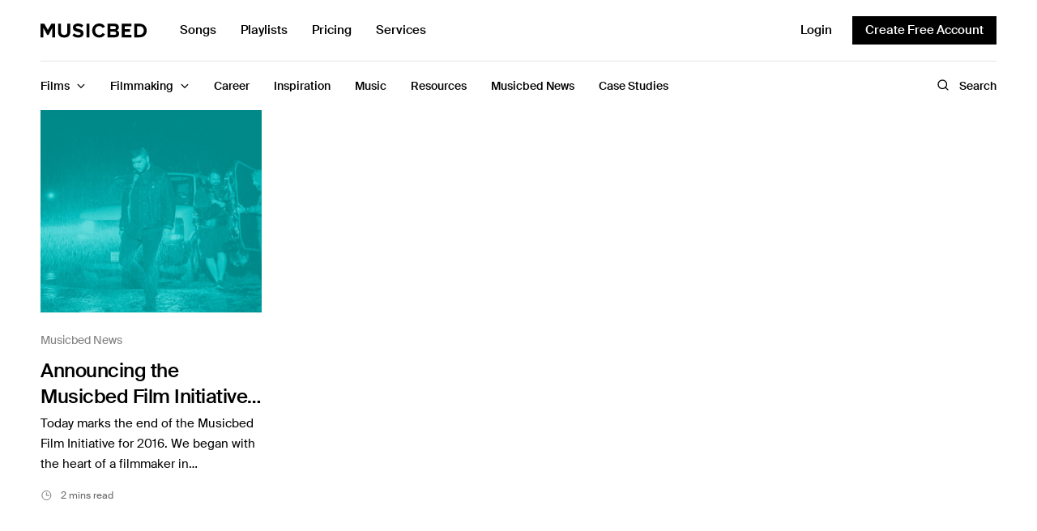

--- FILE ---
content_type: text/html; charset=UTF-8
request_url: https://www.musicbed.com/articles/tag/lensrentals/
body_size: 26000
content:
<!doctype html>
<html lang="en-US">
<head>
	<meta charset="UTF-8" />
	<meta name="viewport" content="width=device-width, initial-scale=1, maximum-scale=5, viewport-fit=cover">
	<link rel="profile" href="http://gmpg.org/xfn/11">
	<meta name='robots' content='index, follow, max-image-preview:large, max-snippet:-1, max-video-preview:-1' />
	<style>img:is([sizes="auto" i], [sizes^="auto," i]) { contain-intrinsic-size: 3000px 1500px }</style>
		<link rel="preload" href="https://ajax.googleapis.com/ajax/libs/jquery/3.6.3/jquery.min.js?ver=3.6.3" as="script"/>
	<link rel="preload" href="https://www.musicbed.com/articles/wp-content/themes/fmco/assets/js/vendor.min.js?ver=1.0.6" as="script"/>
	<link rel="preload" href="https://www.musicbed.com/articles/wp-content/themes/fmco/assets/css/app.css?ver=1.0.6.1714570948" as="style"/>
	<link rel="preload" href="https://www.musicbed.com/articles/wp-content/themes/fmco/assets/js/app.min.js?ver=1.0.6.1714570947" as="script"/>
	<link rel="preconnect" href="https://www.googletagmanager.com"/>
	<link rel="preconnect" href="https://www.google-analytics.com"/>
		<meta name="referrer" content="no-referrer-when-downgrade"/>
	
	<!-- This site is optimized with the Yoast SEO plugin v26.5 - https://yoast.com/wordpress/plugins/seo/ -->
	<title>Lensrentals Archives - Musicbed Blog</title>
	<link rel="canonical" href="https://www.musicbed.com/articles/tag/lensrentals/" />
	<meta property="og:locale" content="en_US" />
	<meta property="og:type" content="article" />
	<meta property="og:title" content="Lensrentals Archives - Musicbed Blog" />
	<meta property="og:url" content="https://www.musicbed.com/articles/tag/lensrentals/" />
	<meta property="og:site_name" content="Musicbed Blog" />
	<meta name="twitter:card" content="summary_large_image" />
	<meta name="twitter:site" content="@themusicbed" />
	<script type="application/ld+json" class="yoast-schema-graph">{"@context":"https://schema.org","@graph":[{"@type":"CollectionPage","@id":"https://www.musicbed.com/articles/tag/lensrentals/","url":"https://www.musicbed.com/articles/tag/lensrentals/","name":"Lensrentals Archives - Musicbed Blog","isPartOf":{"@id":"https://www.musicbed.com/articles/#website"},"primaryImageOfPage":{"@id":"https://www.musicbed.com/articles/tag/lensrentals/#primaryimage"},"image":{"@id":"https://www.musicbed.com/articles/tag/lensrentals/#primaryimage"},"thumbnailUrl":"https://www.musicbed.com/articles/wp-content/uploads/sites/2/2019/04/Film-Initiative-Winners_Main.jpg","breadcrumb":{"@id":"https://www.musicbed.com/articles/tag/lensrentals/#breadcrumb"},"inLanguage":"en-US"},{"@type":"ImageObject","inLanguage":"en-US","@id":"https://www.musicbed.com/articles/tag/lensrentals/#primaryimage","url":"https://www.musicbed.com/articles/wp-content/uploads/sites/2/2019/04/Film-Initiative-Winners_Main.jpg","contentUrl":"https://www.musicbed.com/articles/wp-content/uploads/sites/2/2019/04/Film-Initiative-Winners_Main.jpg","width":2400,"height":1260},{"@type":"BreadcrumbList","@id":"https://www.musicbed.com/articles/tag/lensrentals/#breadcrumb","itemListElement":[{"@type":"ListItem","position":1,"name":"Home","item":"https://www.musicbed.com/articles/"},{"@type":"ListItem","position":2,"name":"Lensrentals"}],"url":""},{"@type":"WebSite","@id":"https://www.musicbed.com/articles/#website","url":"https://www.musicbed.com/articles/","name":"Musicbed Blog","description":"Everything You Need to be a Better Filmmaker","publisher":{"@id":"https://www.musicbed.com/articles/#organization"},"potentialAction":[{"@type":"SearchAction","target":{"@type":"EntryPoint","urlTemplate":"https://www.musicbed.com/articles/?s={search_term_string}"},"query-input":{"@type":"PropertyValueSpecification","valueRequired":true,"valueName":"search_term_string"}}],"inLanguage":"en-US"},{"@type":"Organization","@id":"https://www.musicbed.com/articles/#organization","name":"Musicbed Blog","url":"https://www.musicbed.com/articles/","logo":{"@type":"ImageObject","inLanguage":"en-US","@id":"https://www.musicbed.com/articles/#/schema/logo/image/","url":"https://www.musicbed.com/articles/wp-content/uploads/sites/2/2019/04/Musicbed-Blog-Logo.png","contentUrl":"https://www.musicbed.com/articles/wp-content/uploads/sites/2/2019/04/Musicbed-Blog-Logo.png","width":401,"height":35,"caption":"Musicbed Blog"},"image":{"@id":"https://www.musicbed.com/articles/#/schema/logo/image/"},"sameAs":["https://www.facebook.com/musicbed/","https://x.com/themusicbed","https://www.youtube.com/@themusicbed"]}]}</script>
	<!-- / Yoast SEO plugin. -->


<link rel='dns-prefetch' href='//js.hs-scripts.com' />
<link rel='dns-prefetch' href='//ajax.googleapis.com' />
<link rel='preconnect' href='https://fonts.gstatic.com' />
<link rel="alternate" type="application/rss+xml" title="Musicbed Blog &raquo; Lensrentals Tag Feed" href="https://www.musicbed.com/articles/tag/lensrentals/feed/" />
<link rel='stylesheet' id='wp-block-library-css' href='https://www.musicbed.com/articles/wp-includes/css/dist/block-library/style.min.css?ver=6.8.3' type='text/css' media='all' />
<style id='global-styles-inline-css' type='text/css'>
:root{--wp--preset--aspect-ratio--square: 1;--wp--preset--aspect-ratio--4-3: 4/3;--wp--preset--aspect-ratio--3-4: 3/4;--wp--preset--aspect-ratio--3-2: 3/2;--wp--preset--aspect-ratio--2-3: 2/3;--wp--preset--aspect-ratio--16-9: 16/9;--wp--preset--aspect-ratio--9-16: 9/16;--wp--preset--color--black: #000000;--wp--preset--color--cyan-bluish-gray: #abb8c3;--wp--preset--color--white: #ffffff;--wp--preset--color--pale-pink: #f78da7;--wp--preset--color--vivid-red: #cf2e2e;--wp--preset--color--luminous-vivid-orange: #ff6900;--wp--preset--color--luminous-vivid-amber: #fcb900;--wp--preset--color--light-green-cyan: #7bdcb5;--wp--preset--color--vivid-green-cyan: #00d084;--wp--preset--color--pale-cyan-blue: #8ed1fc;--wp--preset--color--vivid-cyan-blue: #0693e3;--wp--preset--color--vivid-purple: #9b51e0;--wp--preset--gradient--vivid-cyan-blue-to-vivid-purple: linear-gradient(135deg,rgba(6,147,227,1) 0%,rgb(155,81,224) 100%);--wp--preset--gradient--light-green-cyan-to-vivid-green-cyan: linear-gradient(135deg,rgb(122,220,180) 0%,rgb(0,208,130) 100%);--wp--preset--gradient--luminous-vivid-amber-to-luminous-vivid-orange: linear-gradient(135deg,rgba(252,185,0,1) 0%,rgba(255,105,0,1) 100%);--wp--preset--gradient--luminous-vivid-orange-to-vivid-red: linear-gradient(135deg,rgba(255,105,0,1) 0%,rgb(207,46,46) 100%);--wp--preset--gradient--very-light-gray-to-cyan-bluish-gray: linear-gradient(135deg,rgb(238,238,238) 0%,rgb(169,184,195) 100%);--wp--preset--gradient--cool-to-warm-spectrum: linear-gradient(135deg,rgb(74,234,220) 0%,rgb(151,120,209) 20%,rgb(207,42,186) 40%,rgb(238,44,130) 60%,rgb(251,105,98) 80%,rgb(254,248,76) 100%);--wp--preset--gradient--blush-light-purple: linear-gradient(135deg,rgb(255,206,236) 0%,rgb(152,150,240) 100%);--wp--preset--gradient--blush-bordeaux: linear-gradient(135deg,rgb(254,205,165) 0%,rgb(254,45,45) 50%,rgb(107,0,62) 100%);--wp--preset--gradient--luminous-dusk: linear-gradient(135deg,rgb(255,203,112) 0%,rgb(199,81,192) 50%,rgb(65,88,208) 100%);--wp--preset--gradient--pale-ocean: linear-gradient(135deg,rgb(255,245,203) 0%,rgb(182,227,212) 50%,rgb(51,167,181) 100%);--wp--preset--gradient--electric-grass: linear-gradient(135deg,rgb(202,248,128) 0%,rgb(113,206,126) 100%);--wp--preset--gradient--midnight: linear-gradient(135deg,rgb(2,3,129) 0%,rgb(40,116,252) 100%);--wp--preset--font-size--small: 13px;--wp--preset--font-size--medium: 20px;--wp--preset--font-size--large: 36px;--wp--preset--font-size--x-large: 42px;--wp--preset--spacing--20: 0.44rem;--wp--preset--spacing--30: 0.67rem;--wp--preset--spacing--40: 1rem;--wp--preset--spacing--50: 1.5rem;--wp--preset--spacing--60: 2.25rem;--wp--preset--spacing--70: 3.38rem;--wp--preset--spacing--80: 5.06rem;--wp--preset--shadow--natural: 6px 6px 9px rgba(0, 0, 0, 0.2);--wp--preset--shadow--deep: 12px 12px 50px rgba(0, 0, 0, 0.4);--wp--preset--shadow--sharp: 6px 6px 0px rgba(0, 0, 0, 0.2);--wp--preset--shadow--outlined: 6px 6px 0px -3px rgba(255, 255, 255, 1), 6px 6px rgba(0, 0, 0, 1);--wp--preset--shadow--crisp: 6px 6px 0px rgba(0, 0, 0, 1);}:where(.is-layout-flex){gap: 0.5em;}:where(.is-layout-grid){gap: 0.5em;}body .is-layout-flex{display: flex;}.is-layout-flex{flex-wrap: wrap;align-items: center;}.is-layout-flex > :is(*, div){margin: 0;}body .is-layout-grid{display: grid;}.is-layout-grid > :is(*, div){margin: 0;}:where(.wp-block-columns.is-layout-flex){gap: 2em;}:where(.wp-block-columns.is-layout-grid){gap: 2em;}:where(.wp-block-post-template.is-layout-flex){gap: 1.25em;}:where(.wp-block-post-template.is-layout-grid){gap: 1.25em;}.has-black-color{color: var(--wp--preset--color--black) !important;}.has-cyan-bluish-gray-color{color: var(--wp--preset--color--cyan-bluish-gray) !important;}.has-white-color{color: var(--wp--preset--color--white) !important;}.has-pale-pink-color{color: var(--wp--preset--color--pale-pink) !important;}.has-vivid-red-color{color: var(--wp--preset--color--vivid-red) !important;}.has-luminous-vivid-orange-color{color: var(--wp--preset--color--luminous-vivid-orange) !important;}.has-luminous-vivid-amber-color{color: var(--wp--preset--color--luminous-vivid-amber) !important;}.has-light-green-cyan-color{color: var(--wp--preset--color--light-green-cyan) !important;}.has-vivid-green-cyan-color{color: var(--wp--preset--color--vivid-green-cyan) !important;}.has-pale-cyan-blue-color{color: var(--wp--preset--color--pale-cyan-blue) !important;}.has-vivid-cyan-blue-color{color: var(--wp--preset--color--vivid-cyan-blue) !important;}.has-vivid-purple-color{color: var(--wp--preset--color--vivid-purple) !important;}.has-black-background-color{background-color: var(--wp--preset--color--black) !important;}.has-cyan-bluish-gray-background-color{background-color: var(--wp--preset--color--cyan-bluish-gray) !important;}.has-white-background-color{background-color: var(--wp--preset--color--white) !important;}.has-pale-pink-background-color{background-color: var(--wp--preset--color--pale-pink) !important;}.has-vivid-red-background-color{background-color: var(--wp--preset--color--vivid-red) !important;}.has-luminous-vivid-orange-background-color{background-color: var(--wp--preset--color--luminous-vivid-orange) !important;}.has-luminous-vivid-amber-background-color{background-color: var(--wp--preset--color--luminous-vivid-amber) !important;}.has-light-green-cyan-background-color{background-color: var(--wp--preset--color--light-green-cyan) !important;}.has-vivid-green-cyan-background-color{background-color: var(--wp--preset--color--vivid-green-cyan) !important;}.has-pale-cyan-blue-background-color{background-color: var(--wp--preset--color--pale-cyan-blue) !important;}.has-vivid-cyan-blue-background-color{background-color: var(--wp--preset--color--vivid-cyan-blue) !important;}.has-vivid-purple-background-color{background-color: var(--wp--preset--color--vivid-purple) !important;}.has-black-border-color{border-color: var(--wp--preset--color--black) !important;}.has-cyan-bluish-gray-border-color{border-color: var(--wp--preset--color--cyan-bluish-gray) !important;}.has-white-border-color{border-color: var(--wp--preset--color--white) !important;}.has-pale-pink-border-color{border-color: var(--wp--preset--color--pale-pink) !important;}.has-vivid-red-border-color{border-color: var(--wp--preset--color--vivid-red) !important;}.has-luminous-vivid-orange-border-color{border-color: var(--wp--preset--color--luminous-vivid-orange) !important;}.has-luminous-vivid-amber-border-color{border-color: var(--wp--preset--color--luminous-vivid-amber) !important;}.has-light-green-cyan-border-color{border-color: var(--wp--preset--color--light-green-cyan) !important;}.has-vivid-green-cyan-border-color{border-color: var(--wp--preset--color--vivid-green-cyan) !important;}.has-pale-cyan-blue-border-color{border-color: var(--wp--preset--color--pale-cyan-blue) !important;}.has-vivid-cyan-blue-border-color{border-color: var(--wp--preset--color--vivid-cyan-blue) !important;}.has-vivid-purple-border-color{border-color: var(--wp--preset--color--vivid-purple) !important;}.has-vivid-cyan-blue-to-vivid-purple-gradient-background{background: var(--wp--preset--gradient--vivid-cyan-blue-to-vivid-purple) !important;}.has-light-green-cyan-to-vivid-green-cyan-gradient-background{background: var(--wp--preset--gradient--light-green-cyan-to-vivid-green-cyan) !important;}.has-luminous-vivid-amber-to-luminous-vivid-orange-gradient-background{background: var(--wp--preset--gradient--luminous-vivid-amber-to-luminous-vivid-orange) !important;}.has-luminous-vivid-orange-to-vivid-red-gradient-background{background: var(--wp--preset--gradient--luminous-vivid-orange-to-vivid-red) !important;}.has-very-light-gray-to-cyan-bluish-gray-gradient-background{background: var(--wp--preset--gradient--very-light-gray-to-cyan-bluish-gray) !important;}.has-cool-to-warm-spectrum-gradient-background{background: var(--wp--preset--gradient--cool-to-warm-spectrum) !important;}.has-blush-light-purple-gradient-background{background: var(--wp--preset--gradient--blush-light-purple) !important;}.has-blush-bordeaux-gradient-background{background: var(--wp--preset--gradient--blush-bordeaux) !important;}.has-luminous-dusk-gradient-background{background: var(--wp--preset--gradient--luminous-dusk) !important;}.has-pale-ocean-gradient-background{background: var(--wp--preset--gradient--pale-ocean) !important;}.has-electric-grass-gradient-background{background: var(--wp--preset--gradient--electric-grass) !important;}.has-midnight-gradient-background{background: var(--wp--preset--gradient--midnight) !important;}.has-small-font-size{font-size: var(--wp--preset--font-size--small) !important;}.has-medium-font-size{font-size: var(--wp--preset--font-size--medium) !important;}.has-large-font-size{font-size: var(--wp--preset--font-size--large) !important;}.has-x-large-font-size{font-size: var(--wp--preset--font-size--x-large) !important;}
:where(.wp-block-post-template.is-layout-flex){gap: 1.25em;}:where(.wp-block-post-template.is-layout-grid){gap: 1.25em;}
:where(.wp-block-columns.is-layout-flex){gap: 2em;}:where(.wp-block-columns.is-layout-grid){gap: 2em;}
:root :where(.wp-block-pullquote){font-size: 1.5em;line-height: 1.6;}
</style>
<link rel='stylesheet' id='fmco-app-css' href='https://www.musicbed.com/articles/wp-content/themes/fmco/assets/css/app.css?ver=1.0.6.1714570948' type='text/css' media='all' />
<link rel='stylesheet' id='fmco-archive-css' href='https://www.musicbed.com/articles/wp-content/themes/fmco/assets/css/archive.css?ver=1.0.6.1714570948' type='text/css' media='all' />
<script type="text/javascript" src="https://ajax.googleapis.com/ajax/libs/jquery/3.6.3/jquery.min.js?ver=3.6.3" id="jquery-js"></script>
<script type="text/javascript" src="https://www.musicbed.com/articles/wp-content/themes/fmco/assets/js/modules/scroll-shadow.js?ver=1.0.6" id="fmco-scroll-shadow-js"></script>
<script type="text/javascript" src="https://www.musicbed.com/articles/wp-includes/js/jquery/jquery.min.js?ver=3.7.1" id="jquery-core-js"></script>
			<!-- DO NOT COPY THIS SNIPPET! Start of Page Analytics Tracking for HubSpot WordPress plugin v11.3.33-->
			<script class="hsq-set-content-id" data-content-id="listing-page">
				var _hsq = _hsq || [];
				_hsq.push(["setContentType", "listing-page"]);
			</script>
			<!-- DO NOT COPY THIS SNIPPET! End of Page Analytics Tracking for HubSpot WordPress plugin -->
					<!-- Google Tag Manager -->
		<script>(function(w,d,s,l,i){w[l]=w[l]||[];w[l].push({'gtm.start':
		new Date().getTime(),event:'gtm.js'});var f=d.getElementsByTagName(s)[0],
		j=d.createElement(s),dl=l!='dataLayer'?'&l='+l:'';j.async=true;j.src=
		'https://www.googletagmanager.com/gtm.js?id='+i+dl;f.parentNode.insertBefore(j,f);
		})(window,document,'script','dataLayer','GTM-KPNM69');</script>
		<!-- End Google Tag Manager -->
		<link rel="icon" href="https://www.musicbed.com/articles/wp-content/uploads/sites/2/2022/07/cropped-cropped-White_M_Monogram-1-32x32.png" sizes="32x32" />
<link rel="icon" href="https://www.musicbed.com/articles/wp-content/uploads/sites/2/2022/07/cropped-cropped-White_M_Monogram-1-192x192.png" sizes="192x192" />
<link rel="apple-touch-icon" href="https://www.musicbed.com/articles/wp-content/uploads/sites/2/2022/07/cropped-cropped-White_M_Monogram-1-180x180.png" />
<meta name="msapplication-TileImage" content="https://www.musicbed.com/articles/wp-content/uploads/sites/2/2022/07/cropped-cropped-White_M_Monogram-1-270x270.png" />
</head>
<body class="archive tag tag-lensrentals tag-852 wp-theme-fmco site-musicbed">
<!-- Start Wrapper -->
<div id="wrapper">
	<div id="header--sticky"></div>
<header id="header" class="header">
	<div class="header--content">
		<div class="row header--top-row">
			<div class="small-12 columns">
					<button class="fmco-mobile-toggle" aria-label="Toggle Mobile Menu">
		<span></span>
		<span></span>
		<span></span>
	</button>
					<div class="header--logo-wrapper">
						<a href="https://www.musicbed.com/" class="fmco-logo" title="Musicbed Blog">
		<svg width="132" height="18" viewBox="0 0 132 18" fill="none" xmlns="http://www.w3.org/2000/svg">
<g clip-path="url(#clip0_202_276)">
<path fill-rule="evenodd" clip-rule="evenodd" d="M13.3678 0.277142L9.02232 7.88134L4.67698 0.277142H0V17.1352H3.54896V5.33201L8.24752 14.254H9.7971L14.4958 5.33201V17.1352H18.0696V0.277142H13.3678Z" fill="black"/>
<path fill-rule="evenodd" clip-rule="evenodd" d="M33.1172 10.2863C33.1172 12.6366 31.7927 14.2543 29.2185 14.2543C26.6441 14.2543 25.2946 12.6366 25.2946 10.2863V0.277668H21.6956V10.4125C21.6956 14.5576 24.1449 17.4387 29.2185 17.4387C34.2918 17.4387 36.7412 14.5827 36.7412 10.3872V0.277668H33.1172V10.2863Z" fill="black"/>
<path fill-rule="evenodd" clip-rule="evenodd" d="M45.9507 3.15981C47.6501 3.15981 49.4497 3.74108 50.7992 5.00496L52.7736 2.37651C51.124 0.834747 48.9247 0.025938 46.2755 0.025938C42.3517 0.025938 39.9524 2.35122 39.9524 5.15666C39.9524 11.5004 49.5495 9.45305 49.5495 12.4357C49.5495 13.396 48.5999 14.3059 46.6505 14.3059C44.3511 14.3059 42.5265 13.2698 41.352 12.0312L39.4276 14.7608C40.977 16.3531 43.2763 17.4398 46.4755 17.4398C50.974 17.4398 53.1484 15.1147 53.1484 12.0312C53.1484 5.73792 43.5763 7.53229 43.5763 4.85327C43.5763 3.84221 44.4261 3.15981 45.9507 3.15981Z" fill="black"/>
<path fill-rule="evenodd" clip-rule="evenodd" d="M56.8263 17.1355H60.3753V0.277668H56.8263V17.1355Z" fill="black"/>
<path fill-rule="evenodd" clip-rule="evenodd" d="M72.6441 3.18456C74.3688 3.18456 75.8681 4.27125 76.5681 5.63626L79.617 4.11978C78.4424 2.02203 76.3181 -9.53674e-05 72.6441 -9.53674e-05C67.6456 -9.53674e-05 63.7719 3.53829 63.7719 8.71959C63.7719 13.9006 67.6456 17.4393 72.6441 17.4393C76.3181 17.4393 78.4175 15.3918 79.617 13.2941L76.5681 11.8029C75.8681 13.1931 74.3688 14.2546 72.6441 14.2546C69.6202 14.2546 67.4208 11.904 67.4208 8.71959C67.4208 5.53491 69.6202 3.18456 72.6441 3.18456Z" fill="black"/>
<path fill-rule="evenodd" clip-rule="evenodd" d="M91.2734 14.0273H86.2998V10.1097H91.2734C92.6734 10.1097 93.4231 11.0197 93.4231 12.0813C93.4231 13.2944 92.6237 14.0273 91.2734 14.0273ZM86.2998 3.36125H91.1491C92.3487 3.36125 93.0984 4.14477 93.0984 5.20618C93.0984 6.26781 92.3487 7.02605 91.1491 7.02605H86.2998V3.36125ZM93.8481 8.44114C95.4228 8.11244 96.7218 6.69711 96.7218 4.57408C96.7218 2.32464 95.0981 0.277668 91.9237 0.277668H82.751V17.1355H92.1979C95.3731 17.1355 97.0473 15.1134 97.0473 12.5863C97.0473 10.463 95.6225 8.71904 93.8481 8.44114Z" fill="black"/>
<path fill-rule="evenodd" clip-rule="evenodd" d="M100.352 17.1355H112.148V13.9761H103.901V10.1599H110.391V7.0005H103.901V3.43683H112.148V0.277668H100.352V17.1355Z" fill="black"/>
<path fill-rule="evenodd" clip-rule="evenodd" d="M122.228 13.9759H119.204V3.43661H122.228C125.652 3.43661 127.452 5.73662 127.452 8.71904C127.452 11.575 125.527 13.9759 122.228 13.9759ZM122.228 0.277668H115.655V17.1355H122.228C127.452 17.1355 131.076 13.7992 131.076 8.7192C131.076 3.63908 127.452 0.277668 122.228 0.277668Z" fill="black"/>
</g>
<defs>
<clipPath id="clip0_202_276">
<rect width="131.294" height="18" fill="white"/>
</clipPath>
</defs>
</svg>
	</a>
						<ul id="menu-top-menu" class="fmco-top-nav"><li id="menu-item-6156" class="menu-item menu-item-type-custom menu-item-object-custom menu-item-6156"><a href="https://www.musicbed.com/songs">Songs</a></li>
<li id="menu-item-6157" class="menu-item menu-item-type-custom menu-item-object-custom menu-item-6157"><a href="https://www.musicbed.com/playlists">Playlists</a></li>
<li id="menu-item-6158" class="menu-item menu-item-type-custom menu-item-object-custom menu-item-6158"><a href="https://www.musicbed.com/pricing">Pricing</a></li>
<li id="menu-item-6159" class="menu-item menu-item-type-custom menu-item-object-custom menu-item-6159"><a href="https://www.musicbed.com/services">Services</a></li>
</ul>				</div>
					<div class="fmco-secondary-area">
		<button class="fmco-navbar--search-button" aria-label="Toggle Search">
			<span class="open"><svg width="16" height="16" viewBox="0 0 16 16" fill="none" xmlns="http://www.w3.org/2000/svg">
<path d="M7.25 12.5C10.1495 12.5 12.5 10.1495 12.5 7.25C12.5 4.35051 10.1495 2 7.25 2C4.35051 2 2 4.35051 2 7.25C2 10.1495 4.35051 12.5 7.25 12.5Z" stroke="black" stroke-width="1.3" stroke-linecap="round" stroke-linejoin="round"/>
<path d="M10.9624 10.9625L13.9999 14" stroke="black" stroke-width="1.3" stroke-linecap="round" stroke-linejoin="round"/>
</svg>
</span>
			<span class="close"><svg width="15" height="15" viewBox="0 0 15 15" fill="none" xmlns="http://www.w3.org/2000/svg">
<path d="M11.3726 3.15747L3.49756 11.0325" stroke="black" stroke-width="1.3" stroke-linecap="round" stroke-linejoin="round"/>
<path d="M11.3726 11.0325L3.49756 3.15747" stroke="black" stroke-width="1.3" stroke-linecap="round" stroke-linejoin="round"/>
</svg>
</span>
		</button>
		<div class="fmco-secondary-area--buttons">
							<a href="https://www.musicbed.com/login" class="fmco-login-link " title="Login">
					Login				</a>
										<a style="background:#000;" href="https://www.musicbed.com/register" class="fmco-register-link button" title="Create Free Account">
					Create Free Account				</a>
					</div>
	</div>
				</div>
		</div>
		<div class="row header--bottom-row">
			<div class="small-12 columns">
				<div class="fmco-navbar" style="--article-scroll: 0;">
					<ul id="menu-main-menu" class="fmco-full-menu"><li id="menu-item-5163" class="menu-item menu-item-type-taxonomy menu-item-object-category menu-item-has-children menu-item-5163 active menu-item-mega-parent"><a href="https://www.musicbed.com/articles/category/films/"><span>Films</span></a>
<div class="sub-menu fmco-mega-menu"><div class="fmco-mega-menu--inner">

<ul class="sub-menu fmco-megamenu-links">
	<li id="menu-item-5818" class="menu-item menu-item-type-taxonomy menu-item-object-category menu-item-5818"><a href="https://www.musicbed.com/articles/category/films/podcast/"><span>Podcast</span></a></li>
	<li id="menu-item-5166" class="menu-item menu-item-type-taxonomy menu-item-object-category menu-item-5166"><a href="https://www.musicbed.com/articles/category/films/make/"><span>MAKE</span></a></li>
	<li id="menu-item-5167" class="menu-item menu-item-type-taxonomy menu-item-object-category menu-item-5167"><a href="https://www.musicbed.com/articles/category/films/sessions/"><span>Sessions</span></a></li>
</ul>
<div class="category-children"><scroll-shadow><div class="tab-holder"><div class="post post-style post-style-megamenu post-6497 type-post status-publish format-video has-post-thumbnail hentry category-podcast tag-advice-for-creatives tag-advice-for-filmmakers tag-podcasts tag-podcasts-for-filmmakers post_format-post-format-video">
			<figure class="post-gallery">
			<a href="https://www.musicbed.com/articles/films/podcast/014-rob-legato-on-the-secrets-to-creating-oscar-winning-effects/" title="Musicbed Podcast #014 with Rob Legato on the Secrets to Creating Oscar-Winning Effects"><img width="370" height="340" src="https://www.musicbed.com/articles/wp-content/uploads/sites/2/2023/11/Rob-Gen-Thumbnail_3-16x9-1-370x340.jpg" class="attachment-fmco-style1 size-fmco-style1 wp-post-image" alt="" decoding="async" fetchpriority="high" srcset="https://www.musicbed.com/articles/wp-content/uploads/sites/2/2023/11/Rob-Gen-Thumbnail_3-16x9-1-370x340.jpg 370w, https://www.musicbed.com/articles/wp-content/uploads/sites/2/2023/11/Rob-Gen-Thumbnail_3-16x9-1-240x220.jpg 240w, https://www.musicbed.com/articles/wp-content/uploads/sites/2/2023/11/Rob-Gen-Thumbnail_3-16x9-1-185x170.jpg 185w, https://www.musicbed.com/articles/wp-content/uploads/sites/2/2023/11/Rob-Gen-Thumbnail_3-16x9-1-120x110.jpg 120w" sizes="(max-width: 370px) 100vw, 370px" /></a>
				<div class="post-video-icon">
		<svg width="36" height="36" viewBox="0 0 36 36" fill="none" xmlns="http://www.w3.org/2000/svg">
<rect x="0.5" y="0.5" width="35" height="35" rx="17.5" fill="black" fill-opacity="0.1" stroke="white"/>
<path d="M24.5188 17.1437L15.5188 11.65C15.3688 11.555 15.1957 11.503 15.0183 11.4997C14.8408 11.4964 14.6659 11.5419 14.5125 11.6312C14.3569 11.7166 14.2272 11.8424 14.137 11.9952C14.0468 12.1481 13.9995 12.3225 14 12.5V23.5C13.9995 23.6775 14.0468 23.8518 14.137 24.0047C14.2272 24.1576 14.3569 24.2833 14.5125 24.3687C14.6659 24.4581 14.8408 24.5036 15.0183 24.5003C15.1957 24.497 15.3688 24.445 15.5188 24.35L24.5188 18.8562C24.6663 18.7672 24.7883 18.6416 24.873 18.4916C24.9577 18.3416 25.0022 18.1723 25.0022 18C25.0022 17.8277 24.9577 17.6583 24.873 17.5083C24.7883 17.3583 24.6663 17.2327 24.5188 17.1437Z" fill="white"/>
</svg>
	</div>
			</figure>
		<div class="post-title"><h6><a href="https://www.musicbed.com/articles/films/podcast/014-rob-legato-on-the-secrets-to-creating-oscar-winning-effects/" title="Musicbed Podcast #014 with Rob Legato on the Secrets to Creating Oscar-Winning Effects"><span>Musicbed Podcast #014 with Rob Legato on the Secrets to Creating Oscar-Winning Effects</span></a></h6></div>	<div class="post-footer">
				<div class="post-reading-time">
			38:15 		</div>
					</div>
</div>
<div class="post post-style post-style-megamenu post-6480 type-post status-publish format-video has-post-thumbnail hentry category-podcast tag-advice-for-creatives tag-advice-for-filmmakers tag-podcasts post_format-post-format-video">
			<figure class="post-gallery">
			<a href="https://www.musicbed.com/articles/films/podcast/013-elle-brooks-tao-on-why-real-creativity-requires-conflict/" title="Musicbed Podcast #013 with Elle Brooks-Tao On Why Real Creativity Requires Conflict"><img width="370" height="340" src="https://www.musicbed.com/articles/wp-content/uploads/sites/2/2023/10/Musicbed-Podcast-Elle-Header-370x340.jpg" class="attachment-fmco-style1 size-fmco-style1 wp-post-image" alt="Musicbed Podcast with Elle Brooks-Tao On Why Real Creativity Requires Conflict" decoding="async" srcset="https://www.musicbed.com/articles/wp-content/uploads/sites/2/2023/10/Musicbed-Podcast-Elle-Header-370x340.jpg 370w, https://www.musicbed.com/articles/wp-content/uploads/sites/2/2023/10/Musicbed-Podcast-Elle-Header-240x220.jpg 240w, https://www.musicbed.com/articles/wp-content/uploads/sites/2/2023/10/Musicbed-Podcast-Elle-Header-185x170.jpg 185w, https://www.musicbed.com/articles/wp-content/uploads/sites/2/2023/10/Musicbed-Podcast-Elle-Header-120x110.jpg 120w" sizes="(max-width: 370px) 100vw, 370px" /></a>
				<div class="post-video-icon">
		<svg width="36" height="36" viewBox="0 0 36 36" fill="none" xmlns="http://www.w3.org/2000/svg">
<rect x="0.5" y="0.5" width="35" height="35" rx="17.5" fill="black" fill-opacity="0.1" stroke="white"/>
<path d="M24.5188 17.1437L15.5188 11.65C15.3688 11.555 15.1957 11.503 15.0183 11.4997C14.8408 11.4964 14.6659 11.5419 14.5125 11.6312C14.3569 11.7166 14.2272 11.8424 14.137 11.9952C14.0468 12.1481 13.9995 12.3225 14 12.5V23.5C13.9995 23.6775 14.0468 23.8518 14.137 24.0047C14.2272 24.1576 14.3569 24.2833 14.5125 24.3687C14.6659 24.4581 14.8408 24.5036 15.0183 24.5003C15.1957 24.497 15.3688 24.445 15.5188 24.35L24.5188 18.8562C24.6663 18.7672 24.7883 18.6416 24.873 18.4916C24.9577 18.3416 25.0022 18.1723 25.0022 18C25.0022 17.8277 24.9577 17.6583 24.873 17.5083C24.7883 17.3583 24.6663 17.2327 24.5188 17.1437Z" fill="white"/>
</svg>
	</div>
			</figure>
		<div class="post-title"><h6><a href="https://www.musicbed.com/articles/films/podcast/013-elle-brooks-tao-on-why-real-creativity-requires-conflict/" title="Musicbed Podcast #013 with Elle Brooks-Tao On Why Real Creativity Requires Conflict"><span>Musicbed Podcast #013 with Elle Brooks-Tao On Why Real Creativity Requires Conflict</span></a></h6></div>	<div class="post-footer">
				<div class="post-reading-time">
			52:26 		</div>
					</div>
</div>
<div class="post post-style post-style-megamenu post-6446 type-post status-publish format-video has-post-thumbnail hentry category-podcast tag-advice-for-creatives tag-advice-for-filmmakers tag-podcasts post_format-post-format-video">
			<figure class="post-gallery">
			<a href="https://www.musicbed.com/articles/films/podcast/012-drea-clark-on-the-future-of-indie-filmmaking/" title="Musicbed Podcast #012 with Drea Clark On the Art of Capturing Festival Attention"><img width="370" height="340" src="https://www.musicbed.com/articles/wp-content/uploads/sites/2/2023/09/Drea-BlogHeader-370x340.jpg" class="attachment-fmco-style1 size-fmco-style1 wp-post-image" alt="Musicbed Podcast with Drea Clark" decoding="async" srcset="https://www.musicbed.com/articles/wp-content/uploads/sites/2/2023/09/Drea-BlogHeader-370x340.jpg 370w, https://www.musicbed.com/articles/wp-content/uploads/sites/2/2023/09/Drea-BlogHeader-240x220.jpg 240w, https://www.musicbed.com/articles/wp-content/uploads/sites/2/2023/09/Drea-BlogHeader-185x170.jpg 185w, https://www.musicbed.com/articles/wp-content/uploads/sites/2/2023/09/Drea-BlogHeader-120x110.jpg 120w" sizes="(max-width: 370px) 100vw, 370px" /></a>
				<div class="post-video-icon">
		<svg width="36" height="36" viewBox="0 0 36 36" fill="none" xmlns="http://www.w3.org/2000/svg">
<rect x="0.5" y="0.5" width="35" height="35" rx="17.5" fill="black" fill-opacity="0.1" stroke="white"/>
<path d="M24.5188 17.1437L15.5188 11.65C15.3688 11.555 15.1957 11.503 15.0183 11.4997C14.8408 11.4964 14.6659 11.5419 14.5125 11.6312C14.3569 11.7166 14.2272 11.8424 14.137 11.9952C14.0468 12.1481 13.9995 12.3225 14 12.5V23.5C13.9995 23.6775 14.0468 23.8518 14.137 24.0047C14.2272 24.1576 14.3569 24.2833 14.5125 24.3687C14.6659 24.4581 14.8408 24.5036 15.0183 24.5003C15.1957 24.497 15.3688 24.445 15.5188 24.35L24.5188 18.8562C24.6663 18.7672 24.7883 18.6416 24.873 18.4916C24.9577 18.3416 25.0022 18.1723 25.0022 18C25.0022 17.8277 24.9577 17.6583 24.873 17.5083C24.7883 17.3583 24.6663 17.2327 24.5188 17.1437Z" fill="white"/>
</svg>
	</div>
			</figure>
		<div class="post-title"><h6><a href="https://www.musicbed.com/articles/films/podcast/012-drea-clark-on-the-future-of-indie-filmmaking/" title="Musicbed Podcast #012 with Drea Clark On the Art of Capturing Festival Attention"><span>Musicbed Podcast #012 with Drea Clark On the Art of Capturing Festival Attention</span></a></h6></div>	<div class="post-footer">
				<div class="post-reading-time">
			58:39 		</div>
					</div>
</div>
<div class="post post-style post-style-megamenu post-6421 type-post status-publish format-video has-post-thumbnail hentry category-podcast tag-advice-for-creatives tag-advice-for-filmmakers tag-podcasts post_format-post-format-video">
			<figure class="post-gallery">
			<a href="https://www.musicbed.com/articles/films/podcast/011-young-replicant-on-visual-poetry/" title="Musicbed Podcast #011 with Young Replicant On High Concepts and Visual Poetry"><img width="370" height="340" src="https://www.musicbed.com/articles/wp-content/uploads/sites/2/2023/08/MB_Pod_YoungReplicant-370x340.jpg" class="attachment-fmco-style1 size-fmco-style1 wp-post-image" alt="Musicbed Podcast with Young Replicant on Visual Poetry" decoding="async" srcset="https://www.musicbed.com/articles/wp-content/uploads/sites/2/2023/08/MB_Pod_YoungReplicant-370x340.jpg 370w, https://www.musicbed.com/articles/wp-content/uploads/sites/2/2023/08/MB_Pod_YoungReplicant-240x220.jpg 240w, https://www.musicbed.com/articles/wp-content/uploads/sites/2/2023/08/MB_Pod_YoungReplicant-185x170.jpg 185w, https://www.musicbed.com/articles/wp-content/uploads/sites/2/2023/08/MB_Pod_YoungReplicant-120x110.jpg 120w" sizes="(max-width: 370px) 100vw, 370px" /></a>
				<div class="post-video-icon">
		<svg width="36" height="36" viewBox="0 0 36 36" fill="none" xmlns="http://www.w3.org/2000/svg">
<rect x="0.5" y="0.5" width="35" height="35" rx="17.5" fill="black" fill-opacity="0.1" stroke="white"/>
<path d="M24.5188 17.1437L15.5188 11.65C15.3688 11.555 15.1957 11.503 15.0183 11.4997C14.8408 11.4964 14.6659 11.5419 14.5125 11.6312C14.3569 11.7166 14.2272 11.8424 14.137 11.9952C14.0468 12.1481 13.9995 12.3225 14 12.5V23.5C13.9995 23.6775 14.0468 23.8518 14.137 24.0047C14.2272 24.1576 14.3569 24.2833 14.5125 24.3687C14.6659 24.4581 14.8408 24.5036 15.0183 24.5003C15.1957 24.497 15.3688 24.445 15.5188 24.35L24.5188 18.8562C24.6663 18.7672 24.7883 18.6416 24.873 18.4916C24.9577 18.3416 25.0022 18.1723 25.0022 18C25.0022 17.8277 24.9577 17.6583 24.873 17.5083C24.7883 17.3583 24.6663 17.2327 24.5188 17.1437Z" fill="white"/>
</svg>
	</div>
			</figure>
		<div class="post-title"><h6><a href="https://www.musicbed.com/articles/films/podcast/011-young-replicant-on-visual-poetry/" title="Musicbed Podcast #011 with Young Replicant On High Concepts and Visual Poetry"><span>Musicbed Podcast #011 with Young Replicant On High Concepts and Visual Poetry</span></a></h6></div>	<div class="post-footer">
				<div class="post-reading-time">
			36:59 		</div>
					</div>
</div>
<div class="post post-style post-style-megamenu post-6377 type-post status-publish format-video has-post-thumbnail hentry category-podcast tag-advice-for-creatives tag-advice-for-filmmakers tag-podcasts post_format-post-format-video">
			<figure class="post-gallery">
			<a href="https://www.musicbed.com/articles/films/podcast/010-on-selling-out-vs-buying-time/" title="Musicbed Podcast #010 with Leo Aguirre On Selling Out vs. Buying Time"><img width="370" height="340" src="https://www.musicbed.com/articles/wp-content/uploads/sites/2/2023/07/LeoAguirre-podcast-post-370x340.jpg" class="attachment-fmco-style1 size-fmco-style1 wp-post-image" alt="Leo Aguirre On Selling Out vs. Buying Time" decoding="async" srcset="https://www.musicbed.com/articles/wp-content/uploads/sites/2/2023/07/LeoAguirre-podcast-post-370x340.jpg 370w, https://www.musicbed.com/articles/wp-content/uploads/sites/2/2023/07/LeoAguirre-podcast-post-240x220.jpg 240w, https://www.musicbed.com/articles/wp-content/uploads/sites/2/2023/07/LeoAguirre-podcast-post-185x170.jpg 185w, https://www.musicbed.com/articles/wp-content/uploads/sites/2/2023/07/LeoAguirre-podcast-post-120x110.jpg 120w" sizes="(max-width: 370px) 100vw, 370px" /></a>
				<div class="post-video-icon">
		<svg width="36" height="36" viewBox="0 0 36 36" fill="none" xmlns="http://www.w3.org/2000/svg">
<rect x="0.5" y="0.5" width="35" height="35" rx="17.5" fill="black" fill-opacity="0.1" stroke="white"/>
<path d="M24.5188 17.1437L15.5188 11.65C15.3688 11.555 15.1957 11.503 15.0183 11.4997C14.8408 11.4964 14.6659 11.5419 14.5125 11.6312C14.3569 11.7166 14.2272 11.8424 14.137 11.9952C14.0468 12.1481 13.9995 12.3225 14 12.5V23.5C13.9995 23.6775 14.0468 23.8518 14.137 24.0047C14.2272 24.1576 14.3569 24.2833 14.5125 24.3687C14.6659 24.4581 14.8408 24.5036 15.0183 24.5003C15.1957 24.497 15.3688 24.445 15.5188 24.35L24.5188 18.8562C24.6663 18.7672 24.7883 18.6416 24.873 18.4916C24.9577 18.3416 25.0022 18.1723 25.0022 18C25.0022 17.8277 24.9577 17.6583 24.873 17.5083C24.7883 17.3583 24.6663 17.2327 24.5188 17.1437Z" fill="white"/>
</svg>
	</div>
			</figure>
		<div class="post-title"><h6><a href="https://www.musicbed.com/articles/films/podcast/010-on-selling-out-vs-buying-time/" title="Musicbed Podcast #010 with Leo Aguirre On Selling Out vs. Buying Time"><span>Musicbed Podcast #010 with Leo Aguirre On Selling Out vs. Buying Time</span></a></h6></div>	<div class="post-footer">
				<div class="post-reading-time">
			34:55 		</div>
					</div>
</div>
<div class="post post-style post-style-megamenu post-6337 type-post status-publish format-video has-post-thumbnail hentry category-podcast tag-advice-for-filmmakers tag-podcasts post_format-post-format-video">
			<figure class="post-gallery">
			<a href="https://www.musicbed.com/articles/films/podcast/009-on-choosing-story-over-script/" title="Musicbed Podcast #009 with Rayka Zehtabchi &amp; Sam Davis on Choosing Story Over Script"><img width="370" height="340" src="https://www.musicbed.com/articles/wp-content/uploads/sites/2/2023/06/RaykaAndSam_Blog-370x340.jpg" class="attachment-fmco-style1 size-fmco-style1 wp-post-image" alt="Rayka Zehtabchi &amp; Sam Davis on Choosing Story Over Script" decoding="async" srcset="https://www.musicbed.com/articles/wp-content/uploads/sites/2/2023/06/RaykaAndSam_Blog-370x340.jpg 370w, https://www.musicbed.com/articles/wp-content/uploads/sites/2/2023/06/RaykaAndSam_Blog-240x220.jpg 240w, https://www.musicbed.com/articles/wp-content/uploads/sites/2/2023/06/RaykaAndSam_Blog-185x170.jpg 185w, https://www.musicbed.com/articles/wp-content/uploads/sites/2/2023/06/RaykaAndSam_Blog-120x110.jpg 120w" sizes="(max-width: 370px) 100vw, 370px" /></a>
				<div class="post-video-icon">
		<svg width="36" height="36" viewBox="0 0 36 36" fill="none" xmlns="http://www.w3.org/2000/svg">
<rect x="0.5" y="0.5" width="35" height="35" rx="17.5" fill="black" fill-opacity="0.1" stroke="white"/>
<path d="M24.5188 17.1437L15.5188 11.65C15.3688 11.555 15.1957 11.503 15.0183 11.4997C14.8408 11.4964 14.6659 11.5419 14.5125 11.6312C14.3569 11.7166 14.2272 11.8424 14.137 11.9952C14.0468 12.1481 13.9995 12.3225 14 12.5V23.5C13.9995 23.6775 14.0468 23.8518 14.137 24.0047C14.2272 24.1576 14.3569 24.2833 14.5125 24.3687C14.6659 24.4581 14.8408 24.5036 15.0183 24.5003C15.1957 24.497 15.3688 24.445 15.5188 24.35L24.5188 18.8562C24.6663 18.7672 24.7883 18.6416 24.873 18.4916C24.9577 18.3416 25.0022 18.1723 25.0022 18C25.0022 17.8277 24.9577 17.6583 24.873 17.5083C24.7883 17.3583 24.6663 17.2327 24.5188 17.1437Z" fill="white"/>
</svg>
	</div>
			</figure>
		<div class="post-title"><h6><a href="https://www.musicbed.com/articles/films/podcast/009-on-choosing-story-over-script/" title="Musicbed Podcast #009 with Rayka Zehtabchi &amp; Sam Davis on Choosing Story Over Script"><span>Musicbed Podcast #009 with Rayka Zehtabchi &amp; Sam Davis on Choosing Story Over Script</span></a></h6></div>	<div class="post-footer">
				<div class="post-reading-time">
			42:16 		</div>
					</div>
</div>
<div class="post post-style post-style-megamenu post-6270 type-post status-publish format-video has-post-thumbnail hentry category-podcast tag-advice-for-filmmakers tag-filmmaking tag-podcast post_format-post-format-video">
			<figure class="post-gallery">
			<a href="https://www.musicbed.com/articles/films/podcast/008-calmatic-crafting-creative-rhythm/" title="Musicbed Podcast #008 with Calmatic on Crafting Your Creative Rhythm"><img width="370" height="340" src="https://www.musicbed.com/articles/wp-content/uploads/sites/2/2023/05/Calmatic_Podcast_Post-370x340.jpg" class="attachment-fmco-style1 size-fmco-style1 wp-post-image" alt="Calmatic on Crafting Your Creative Rhythm" decoding="async" srcset="https://www.musicbed.com/articles/wp-content/uploads/sites/2/2023/05/Calmatic_Podcast_Post-370x340.jpg 370w, https://www.musicbed.com/articles/wp-content/uploads/sites/2/2023/05/Calmatic_Podcast_Post-240x220.jpg 240w, https://www.musicbed.com/articles/wp-content/uploads/sites/2/2023/05/Calmatic_Podcast_Post-185x170.jpg 185w, https://www.musicbed.com/articles/wp-content/uploads/sites/2/2023/05/Calmatic_Podcast_Post-120x110.jpg 120w" sizes="(max-width: 370px) 100vw, 370px" /></a>
				<div class="post-video-icon">
		<svg width="36" height="36" viewBox="0 0 36 36" fill="none" xmlns="http://www.w3.org/2000/svg">
<rect x="0.5" y="0.5" width="35" height="35" rx="17.5" fill="black" fill-opacity="0.1" stroke="white"/>
<path d="M24.5188 17.1437L15.5188 11.65C15.3688 11.555 15.1957 11.503 15.0183 11.4997C14.8408 11.4964 14.6659 11.5419 14.5125 11.6312C14.3569 11.7166 14.2272 11.8424 14.137 11.9952C14.0468 12.1481 13.9995 12.3225 14 12.5V23.5C13.9995 23.6775 14.0468 23.8518 14.137 24.0047C14.2272 24.1576 14.3569 24.2833 14.5125 24.3687C14.6659 24.4581 14.8408 24.5036 15.0183 24.5003C15.1957 24.497 15.3688 24.445 15.5188 24.35L24.5188 18.8562C24.6663 18.7672 24.7883 18.6416 24.873 18.4916C24.9577 18.3416 25.0022 18.1723 25.0022 18C25.0022 17.8277 24.9577 17.6583 24.873 17.5083C24.7883 17.3583 24.6663 17.2327 24.5188 17.1437Z" fill="white"/>
</svg>
	</div>
			</figure>
		<div class="post-title"><h6><a href="https://www.musicbed.com/articles/films/podcast/008-calmatic-crafting-creative-rhythm/" title="Musicbed Podcast #008 with Calmatic on Crafting Your Creative Rhythm"><span>Musicbed Podcast #008 with Calmatic on Crafting Your Creative Rhythm</span></a></h6></div>	<div class="post-footer">
				<div class="post-reading-time">
			47:42 		</div>
					</div>
</div>
<div class="post post-style post-style-megamenu post-6207 type-post status-publish format-video has-post-thumbnail hentry category-podcast tag-advice-for-filmmakers tag-filmmaking tag-podcast post_format-post-format-video">
			<figure class="post-gallery">
			<a href="https://www.musicbed.com/articles/films/podcast/007-ricky-staub-dan-walser/" title="Musicbed Podcast #007 with Ricky Staub and Dan Walser on the Thrill of High Risk, High Reward Filmmaking"><img width="370" height="340" src="https://www.musicbed.com/articles/wp-content/uploads/sites/2/2023/05/RSDW_Gen-Thumbnail_2-16x9-1-370x340.jpg" class="attachment-fmco-style1 size-fmco-style1 wp-post-image" alt="Ricky Staub and Dan Walser interview" decoding="async" srcset="https://www.musicbed.com/articles/wp-content/uploads/sites/2/2023/05/RSDW_Gen-Thumbnail_2-16x9-1-370x340.jpg 370w, https://www.musicbed.com/articles/wp-content/uploads/sites/2/2023/05/RSDW_Gen-Thumbnail_2-16x9-1-240x220.jpg 240w, https://www.musicbed.com/articles/wp-content/uploads/sites/2/2023/05/RSDW_Gen-Thumbnail_2-16x9-1-185x170.jpg 185w, https://www.musicbed.com/articles/wp-content/uploads/sites/2/2023/05/RSDW_Gen-Thumbnail_2-16x9-1-120x110.jpg 120w" sizes="(max-width: 370px) 100vw, 370px" /></a>
				<div class="post-video-icon">
		<svg width="36" height="36" viewBox="0 0 36 36" fill="none" xmlns="http://www.w3.org/2000/svg">
<rect x="0.5" y="0.5" width="35" height="35" rx="17.5" fill="black" fill-opacity="0.1" stroke="white"/>
<path d="M24.5188 17.1437L15.5188 11.65C15.3688 11.555 15.1957 11.503 15.0183 11.4997C14.8408 11.4964 14.6659 11.5419 14.5125 11.6312C14.3569 11.7166 14.2272 11.8424 14.137 11.9952C14.0468 12.1481 13.9995 12.3225 14 12.5V23.5C13.9995 23.6775 14.0468 23.8518 14.137 24.0047C14.2272 24.1576 14.3569 24.2833 14.5125 24.3687C14.6659 24.4581 14.8408 24.5036 15.0183 24.5003C15.1957 24.497 15.3688 24.445 15.5188 24.35L24.5188 18.8562C24.6663 18.7672 24.7883 18.6416 24.873 18.4916C24.9577 18.3416 25.0022 18.1723 25.0022 18C25.0022 17.8277 24.9577 17.6583 24.873 17.5083C24.7883 17.3583 24.6663 17.2327 24.5188 17.1437Z" fill="white"/>
</svg>
	</div>
			</figure>
		<div class="post-title"><h6><a href="https://www.musicbed.com/articles/films/podcast/007-ricky-staub-dan-walser/" title="Musicbed Podcast #007 with Ricky Staub and Dan Walser on the Thrill of High Risk, High Reward Filmmaking"><span>Musicbed Podcast #007 with Ricky Staub and Dan Walser on the Thrill of High Risk, High Reward Filmmaking</span></a></h6></div>	<div class="post-footer">
				<div class="post-reading-time">
			41:40 		</div>
					</div>
</div>
</div></scroll-shadow><scroll-shadow><div class="tab-holder"><div class="post post-style post-style-megamenu post-5465 type-post status-publish format-video has-post-thumbnail hentry category-make post_format-post-format-video">
			<figure class="post-gallery">
			<a href="https://www.musicbed.com/articles/films/make/cultivating-originality-with-jodeb/" title="Cultivating Originality With Jodeb"><img width="370" height="340" src="https://www.musicbed.com/articles/wp-content/uploads/sites/2/2021/01/Jodeb-Musicbed-2-370x340.png" class="attachment-fmco-style1 size-fmco-style1 wp-post-image" alt="" decoding="async" srcset="https://www.musicbed.com/articles/wp-content/uploads/sites/2/2021/01/Jodeb-Musicbed-2-370x340.png 370w, https://www.musicbed.com/articles/wp-content/uploads/sites/2/2021/01/Jodeb-Musicbed-2-240x220.png 240w, https://www.musicbed.com/articles/wp-content/uploads/sites/2/2021/01/Jodeb-Musicbed-2-185x170.png 185w, https://www.musicbed.com/articles/wp-content/uploads/sites/2/2021/01/Jodeb-Musicbed-2-120x110.png 120w" sizes="(max-width: 370px) 100vw, 370px" /></a>
				<div class="post-video-icon">
		<svg width="36" height="36" viewBox="0 0 36 36" fill="none" xmlns="http://www.w3.org/2000/svg">
<rect x="0.5" y="0.5" width="35" height="35" rx="17.5" fill="black" fill-opacity="0.1" stroke="white"/>
<path d="M24.5188 17.1437L15.5188 11.65C15.3688 11.555 15.1957 11.503 15.0183 11.4997C14.8408 11.4964 14.6659 11.5419 14.5125 11.6312C14.3569 11.7166 14.2272 11.8424 14.137 11.9952C14.0468 12.1481 13.9995 12.3225 14 12.5V23.5C13.9995 23.6775 14.0468 23.8518 14.137 24.0047C14.2272 24.1576 14.3569 24.2833 14.5125 24.3687C14.6659 24.4581 14.8408 24.5036 15.0183 24.5003C15.1957 24.497 15.3688 24.445 15.5188 24.35L24.5188 18.8562C24.6663 18.7672 24.7883 18.6416 24.873 18.4916C24.9577 18.3416 25.0022 18.1723 25.0022 18C25.0022 17.8277 24.9577 17.6583 24.873 17.5083C24.7883 17.3583 24.6663 17.2327 24.5188 17.1437Z" fill="white"/>
</svg>
	</div>
			</figure>
		<div class="post-title"><h6><a href="https://www.musicbed.com/articles/films/make/cultivating-originality-with-jodeb/" title="Cultivating Originality With Jodeb"><span>Cultivating Originality With Jodeb</span></a></h6></div>	<div class="post-footer">
				<div class="post-reading-time">
			7:13 		</div>
					</div>
</div>
<div class="post post-style post-style-megamenu post-5083 type-post status-publish format-video has-post-thumbnail hentry category-make post_format-post-format-video">
			<figure class="post-gallery">
			<a href="https://www.musicbed.com/articles/films/make/how-director-lauren-sick-chose-her-own-path/" title="Choosing Your Own Path with Lauren Sick"><img width="370" height="340" src="https://www.musicbed.com/articles/wp-content/uploads/sites/2/2022/01/Lauren-Sick-1-370x340.jpg" class="attachment-fmco-style1 size-fmco-style1 wp-post-image" alt="" decoding="async" srcset="https://www.musicbed.com/articles/wp-content/uploads/sites/2/2022/01/Lauren-Sick-1-370x340.jpg 370w, https://www.musicbed.com/articles/wp-content/uploads/sites/2/2022/01/Lauren-Sick-1-240x220.jpg 240w, https://www.musicbed.com/articles/wp-content/uploads/sites/2/2022/01/Lauren-Sick-1-185x170.jpg 185w, https://www.musicbed.com/articles/wp-content/uploads/sites/2/2022/01/Lauren-Sick-1-120x110.jpg 120w" sizes="(max-width: 370px) 100vw, 370px" /></a>
				<div class="post-video-icon">
		<svg width="36" height="36" viewBox="0 0 36 36" fill="none" xmlns="http://www.w3.org/2000/svg">
<rect x="0.5" y="0.5" width="35" height="35" rx="17.5" fill="black" fill-opacity="0.1" stroke="white"/>
<path d="M24.5188 17.1437L15.5188 11.65C15.3688 11.555 15.1957 11.503 15.0183 11.4997C14.8408 11.4964 14.6659 11.5419 14.5125 11.6312C14.3569 11.7166 14.2272 11.8424 14.137 11.9952C14.0468 12.1481 13.9995 12.3225 14 12.5V23.5C13.9995 23.6775 14.0468 23.8518 14.137 24.0047C14.2272 24.1576 14.3569 24.2833 14.5125 24.3687C14.6659 24.4581 14.8408 24.5036 15.0183 24.5003C15.1957 24.497 15.3688 24.445 15.5188 24.35L24.5188 18.8562C24.6663 18.7672 24.7883 18.6416 24.873 18.4916C24.9577 18.3416 25.0022 18.1723 25.0022 18C25.0022 17.8277 24.9577 17.6583 24.873 17.5083C24.7883 17.3583 24.6663 17.2327 24.5188 17.1437Z" fill="white"/>
</svg>
	</div>
			</figure>
		<div class="post-title"><h6><a href="https://www.musicbed.com/articles/films/make/how-director-lauren-sick-chose-her-own-path/" title="Choosing Your Own Path with Lauren Sick"><span>Choosing Your Own Path with Lauren Sick</span></a></h6></div>	<div class="post-footer">
				<div class="post-reading-time">
			3:59 		</div>
					</div>
</div>
<div class="post post-style post-style-megamenu post-5085 type-post status-publish format-video has-post-thumbnail hentry category-make post_format-post-format-video">
			<figure class="post-gallery">
			<a href="https://www.musicbed.com/articles/films/make/ryan-booth-on-the-only-thing-you-have-as-a-creative-person/" title="Fostering Creativity with Ryan Booth"><img width="370" height="340" src="https://www.musicbed.com/articles/wp-content/uploads/sites/2/2022/01/Ryan-Booth-370x340.jpg" class="attachment-fmco-style1 size-fmco-style1 wp-post-image" alt="" decoding="async" srcset="https://www.musicbed.com/articles/wp-content/uploads/sites/2/2022/01/Ryan-Booth-370x340.jpg 370w, https://www.musicbed.com/articles/wp-content/uploads/sites/2/2022/01/Ryan-Booth-240x220.jpg 240w, https://www.musicbed.com/articles/wp-content/uploads/sites/2/2022/01/Ryan-Booth-185x170.jpg 185w, https://www.musicbed.com/articles/wp-content/uploads/sites/2/2022/01/Ryan-Booth-120x110.jpg 120w" sizes="(max-width: 370px) 100vw, 370px" /></a>
				<div class="post-video-icon">
		<svg width="36" height="36" viewBox="0 0 36 36" fill="none" xmlns="http://www.w3.org/2000/svg">
<rect x="0.5" y="0.5" width="35" height="35" rx="17.5" fill="black" fill-opacity="0.1" stroke="white"/>
<path d="M24.5188 17.1437L15.5188 11.65C15.3688 11.555 15.1957 11.503 15.0183 11.4997C14.8408 11.4964 14.6659 11.5419 14.5125 11.6312C14.3569 11.7166 14.2272 11.8424 14.137 11.9952C14.0468 12.1481 13.9995 12.3225 14 12.5V23.5C13.9995 23.6775 14.0468 23.8518 14.137 24.0047C14.2272 24.1576 14.3569 24.2833 14.5125 24.3687C14.6659 24.4581 14.8408 24.5036 15.0183 24.5003C15.1957 24.497 15.3688 24.445 15.5188 24.35L24.5188 18.8562C24.6663 18.7672 24.7883 18.6416 24.873 18.4916C24.9577 18.3416 25.0022 18.1723 25.0022 18C25.0022 17.8277 24.9577 17.6583 24.873 17.5083C24.7883 17.3583 24.6663 17.2327 24.5188 17.1437Z" fill="white"/>
</svg>
	</div>
			</figure>
		<div class="post-title"><h6><a href="https://www.musicbed.com/articles/films/make/ryan-booth-on-the-only-thing-you-have-as-a-creative-person/" title="Fostering Creativity with Ryan Booth"><span>Fostering Creativity with Ryan Booth</span></a></h6></div>	<div class="post-footer">
				<div class="post-reading-time">
			5:34 		</div>
					</div>
</div>
<div class="post post-style post-style-megamenu post-5086 type-post status-publish format-video has-post-thumbnail hentry category-make post_format-post-format-video">
			<figure class="post-gallery">
			<a href="https://www.musicbed.com/articles/films/make/timeless-music-with-chad-lawson/" title="Finding Authenticity with Chad Lawson"><img width="370" height="340" src="https://www.musicbed.com/articles/wp-content/uploads/sites/2/2021/01/chad-lawson-1-370x340.jpg" class="attachment-fmco-style1 size-fmco-style1 wp-post-image" alt="" decoding="async" srcset="https://www.musicbed.com/articles/wp-content/uploads/sites/2/2021/01/chad-lawson-1-370x340.jpg 370w, https://www.musicbed.com/articles/wp-content/uploads/sites/2/2021/01/chad-lawson-1-240x220.jpg 240w, https://www.musicbed.com/articles/wp-content/uploads/sites/2/2021/01/chad-lawson-1-185x170.jpg 185w, https://www.musicbed.com/articles/wp-content/uploads/sites/2/2021/01/chad-lawson-1-120x110.jpg 120w" sizes="(max-width: 370px) 100vw, 370px" /></a>
				<div class="post-video-icon">
		<svg width="36" height="36" viewBox="0 0 36 36" fill="none" xmlns="http://www.w3.org/2000/svg">
<rect x="0.5" y="0.5" width="35" height="35" rx="17.5" fill="black" fill-opacity="0.1" stroke="white"/>
<path d="M24.5188 17.1437L15.5188 11.65C15.3688 11.555 15.1957 11.503 15.0183 11.4997C14.8408 11.4964 14.6659 11.5419 14.5125 11.6312C14.3569 11.7166 14.2272 11.8424 14.137 11.9952C14.0468 12.1481 13.9995 12.3225 14 12.5V23.5C13.9995 23.6775 14.0468 23.8518 14.137 24.0047C14.2272 24.1576 14.3569 24.2833 14.5125 24.3687C14.6659 24.4581 14.8408 24.5036 15.0183 24.5003C15.1957 24.497 15.3688 24.445 15.5188 24.35L24.5188 18.8562C24.6663 18.7672 24.7883 18.6416 24.873 18.4916C24.9577 18.3416 25.0022 18.1723 25.0022 18C25.0022 17.8277 24.9577 17.6583 24.873 17.5083C24.7883 17.3583 24.6663 17.2327 24.5188 17.1437Z" fill="white"/>
</svg>
	</div>
			</figure>
		<div class="post-title"><h6><a href="https://www.musicbed.com/articles/films/make/timeless-music-with-chad-lawson/" title="Finding Authenticity with Chad Lawson"><span>Finding Authenticity with Chad Lawson</span></a></h6></div>	<div class="post-footer">
				<div class="post-reading-time">
			6:02 		</div>
					</div>
</div>
<div class="post post-style post-style-megamenu post-5200 type-post status-publish format-video has-post-thumbnail hentry category-make post_format-post-format-video">
			<figure class="post-gallery">
			<a href="https://www.musicbed.com/articles/films/make/make-a-feature-length-documentary/" title="MAKE | A Feature-Length Documentary"><img width="370" height="340" src="https://www.musicbed.com/articles/wp-content/uploads/sites/2/2022/01/Feature-Length-370x340.jpg" class="attachment-fmco-style1 size-fmco-style1 wp-post-image" alt="" decoding="async" srcset="https://www.musicbed.com/articles/wp-content/uploads/sites/2/2022/01/Feature-Length-370x340.jpg 370w, https://www.musicbed.com/articles/wp-content/uploads/sites/2/2022/01/Feature-Length-240x220.jpg 240w, https://www.musicbed.com/articles/wp-content/uploads/sites/2/2022/01/Feature-Length-185x170.jpg 185w, https://www.musicbed.com/articles/wp-content/uploads/sites/2/2022/01/Feature-Length-120x110.jpg 120w" sizes="(max-width: 370px) 100vw, 370px" /></a>
				<div class="post-video-icon">
		<svg width="36" height="36" viewBox="0 0 36 36" fill="none" xmlns="http://www.w3.org/2000/svg">
<rect x="0.5" y="0.5" width="35" height="35" rx="17.5" fill="black" fill-opacity="0.1" stroke="white"/>
<path d="M24.5188 17.1437L15.5188 11.65C15.3688 11.555 15.1957 11.503 15.0183 11.4997C14.8408 11.4964 14.6659 11.5419 14.5125 11.6312C14.3569 11.7166 14.2272 11.8424 14.137 11.9952C14.0468 12.1481 13.9995 12.3225 14 12.5V23.5C13.9995 23.6775 14.0468 23.8518 14.137 24.0047C14.2272 24.1576 14.3569 24.2833 14.5125 24.3687C14.6659 24.4581 14.8408 24.5036 15.0183 24.5003C15.1957 24.497 15.3688 24.445 15.5188 24.35L24.5188 18.8562C24.6663 18.7672 24.7883 18.6416 24.873 18.4916C24.9577 18.3416 25.0022 18.1723 25.0022 18C25.0022 17.8277 24.9577 17.6583 24.873 17.5083C24.7883 17.3583 24.6663 17.2327 24.5188 17.1437Z" fill="white"/>
</svg>
	</div>
			</figure>
		<div class="post-title"><h6><a href="https://www.musicbed.com/articles/films/make/make-a-feature-length-documentary/" title="MAKE | A Feature-Length Documentary"><span>MAKE | A Feature-Length Documentary</span></a></h6></div>	<div class="post-footer">
				<div class="post-reading-time">
			1:15:26 		</div>
					</div>
</div>
<div class="post post-style post-style-megamenu post-5092 type-post status-publish format-video has-post-thumbnail hentry category-make post_format-post-format-video">
			<figure class="post-gallery">
			<a href="https://www.musicbed.com/articles/films/make/authenticity-with-tony-anderson/" title="Getting Outside Yourself with Tony Anderson"><img width="370" height="340" src="https://www.musicbed.com/articles/wp-content/uploads/sites/2/2022/01/Tony-Anderson-370x340.jpg" class="attachment-fmco-style1 size-fmco-style1 wp-post-image" alt="" decoding="async" srcset="https://www.musicbed.com/articles/wp-content/uploads/sites/2/2022/01/Tony-Anderson-370x340.jpg 370w, https://www.musicbed.com/articles/wp-content/uploads/sites/2/2022/01/Tony-Anderson-240x220.jpg 240w, https://www.musicbed.com/articles/wp-content/uploads/sites/2/2022/01/Tony-Anderson-185x170.jpg 185w, https://www.musicbed.com/articles/wp-content/uploads/sites/2/2022/01/Tony-Anderson-120x110.jpg 120w" sizes="(max-width: 370px) 100vw, 370px" /></a>
				<div class="post-video-icon">
		<svg width="36" height="36" viewBox="0 0 36 36" fill="none" xmlns="http://www.w3.org/2000/svg">
<rect x="0.5" y="0.5" width="35" height="35" rx="17.5" fill="black" fill-opacity="0.1" stroke="white"/>
<path d="M24.5188 17.1437L15.5188 11.65C15.3688 11.555 15.1957 11.503 15.0183 11.4997C14.8408 11.4964 14.6659 11.5419 14.5125 11.6312C14.3569 11.7166 14.2272 11.8424 14.137 11.9952C14.0468 12.1481 13.9995 12.3225 14 12.5V23.5C13.9995 23.6775 14.0468 23.8518 14.137 24.0047C14.2272 24.1576 14.3569 24.2833 14.5125 24.3687C14.6659 24.4581 14.8408 24.5036 15.0183 24.5003C15.1957 24.497 15.3688 24.445 15.5188 24.35L24.5188 18.8562C24.6663 18.7672 24.7883 18.6416 24.873 18.4916C24.9577 18.3416 25.0022 18.1723 25.0022 18C25.0022 17.8277 24.9577 17.6583 24.873 17.5083C24.7883 17.3583 24.6663 17.2327 24.5188 17.1437Z" fill="white"/>
</svg>
	</div>
			</figure>
		<div class="post-title"><h6><a href="https://www.musicbed.com/articles/films/make/authenticity-with-tony-anderson/" title="Getting Outside Yourself with Tony Anderson"><span>Getting Outside Yourself with Tony Anderson</span></a></h6></div>	<div class="post-footer">
				<div class="post-reading-time">
			4:49 		</div>
					</div>
</div>
<div class="post post-style post-style-megamenu post-5093 type-post status-publish format-video has-post-thumbnail hentry category-make post_format-post-format-video">
			<figure class="post-gallery">
			<a href="https://www.musicbed.com/articles/films/make/breaking-the-cycle-with-jared-hogan/" title="Breaking the Cycle with Jared Hogan"><img width="370" height="340" src="https://www.musicbed.com/articles/wp-content/uploads/sites/2/2022/01/Jared-Hogan-370x340.jpg" class="attachment-fmco-style1 size-fmco-style1 wp-post-image" alt="" decoding="async" srcset="https://www.musicbed.com/articles/wp-content/uploads/sites/2/2022/01/Jared-Hogan-370x340.jpg 370w, https://www.musicbed.com/articles/wp-content/uploads/sites/2/2022/01/Jared-Hogan-240x220.jpg 240w, https://www.musicbed.com/articles/wp-content/uploads/sites/2/2022/01/Jared-Hogan-185x170.jpg 185w, https://www.musicbed.com/articles/wp-content/uploads/sites/2/2022/01/Jared-Hogan-120x110.jpg 120w" sizes="(max-width: 370px) 100vw, 370px" /></a>
				<div class="post-video-icon">
		<svg width="36" height="36" viewBox="0 0 36 36" fill="none" xmlns="http://www.w3.org/2000/svg">
<rect x="0.5" y="0.5" width="35" height="35" rx="17.5" fill="black" fill-opacity="0.1" stroke="white"/>
<path d="M24.5188 17.1437L15.5188 11.65C15.3688 11.555 15.1957 11.503 15.0183 11.4997C14.8408 11.4964 14.6659 11.5419 14.5125 11.6312C14.3569 11.7166 14.2272 11.8424 14.137 11.9952C14.0468 12.1481 13.9995 12.3225 14 12.5V23.5C13.9995 23.6775 14.0468 23.8518 14.137 24.0047C14.2272 24.1576 14.3569 24.2833 14.5125 24.3687C14.6659 24.4581 14.8408 24.5036 15.0183 24.5003C15.1957 24.497 15.3688 24.445 15.5188 24.35L24.5188 18.8562C24.6663 18.7672 24.7883 18.6416 24.873 18.4916C24.9577 18.3416 25.0022 18.1723 25.0022 18C25.0022 17.8277 24.9577 17.6583 24.873 17.5083C24.7883 17.3583 24.6663 17.2327 24.5188 17.1437Z" fill="white"/>
</svg>
	</div>
			</figure>
		<div class="post-title"><h6><a href="https://www.musicbed.com/articles/films/make/breaking-the-cycle-with-jared-hogan/" title="Breaking the Cycle with Jared Hogan"><span>Breaking the Cycle with Jared Hogan</span></a></h6></div>	<div class="post-footer">
				<div class="post-reading-time">
			4:34 		</div>
					</div>
</div>
<div class="post post-style post-style-megamenu post-5097 type-post status-publish format-video has-post-thumbnail hentry category-make post_format-post-format-video">
			<figure class="post-gallery">
			<a href="https://www.musicbed.com/articles/films/make/the-great-abyss-with-salomon-ligthelm-artist-spotlight/" title="The Great Abyss with Salomon Ligthelm"><img width="370" height="340" src="https://www.musicbed.com/articles/wp-content/uploads/sites/2/2022/01/Salomon-Lighthelm-1-370x340.jpg" class="attachment-fmco-style1 size-fmco-style1 wp-post-image" alt="" decoding="async" srcset="https://www.musicbed.com/articles/wp-content/uploads/sites/2/2022/01/Salomon-Lighthelm-1-370x340.jpg 370w, https://www.musicbed.com/articles/wp-content/uploads/sites/2/2022/01/Salomon-Lighthelm-1-240x220.jpg 240w, https://www.musicbed.com/articles/wp-content/uploads/sites/2/2022/01/Salomon-Lighthelm-1-185x170.jpg 185w, https://www.musicbed.com/articles/wp-content/uploads/sites/2/2022/01/Salomon-Lighthelm-1-120x110.jpg 120w" sizes="(max-width: 370px) 100vw, 370px" /></a>
				<div class="post-video-icon">
		<svg width="36" height="36" viewBox="0 0 36 36" fill="none" xmlns="http://www.w3.org/2000/svg">
<rect x="0.5" y="0.5" width="35" height="35" rx="17.5" fill="black" fill-opacity="0.1" stroke="white"/>
<path d="M24.5188 17.1437L15.5188 11.65C15.3688 11.555 15.1957 11.503 15.0183 11.4997C14.8408 11.4964 14.6659 11.5419 14.5125 11.6312C14.3569 11.7166 14.2272 11.8424 14.137 11.9952C14.0468 12.1481 13.9995 12.3225 14 12.5V23.5C13.9995 23.6775 14.0468 23.8518 14.137 24.0047C14.2272 24.1576 14.3569 24.2833 14.5125 24.3687C14.6659 24.4581 14.8408 24.5036 15.0183 24.5003C15.1957 24.497 15.3688 24.445 15.5188 24.35L24.5188 18.8562C24.6663 18.7672 24.7883 18.6416 24.873 18.4916C24.9577 18.3416 25.0022 18.1723 25.0022 18C25.0022 17.8277 24.9577 17.6583 24.873 17.5083C24.7883 17.3583 24.6663 17.2327 24.5188 17.1437Z" fill="white"/>
</svg>
	</div>
			</figure>
		<div class="post-title"><h6><a href="https://www.musicbed.com/articles/films/make/the-great-abyss-with-salomon-ligthelm-artist-spotlight/" title="The Great Abyss with Salomon Ligthelm"><span>The Great Abyss with Salomon Ligthelm</span></a></h6></div>	<div class="post-footer">
				<div class="post-reading-time">
			3:50 		</div>
					</div>
</div>
</div></scroll-shadow><scroll-shadow><div class="tab-holder"><div class="post post-style post-style-megamenu post-6511 type-post status-publish format-video has-post-thumbnail hentry category-sessions tag-live-performance tag-musicbed-sessions post_format-post-format-video">
			<figure class="post-gallery">
			<a href="https://www.musicbed.com/articles/films/sessions/drew-holcomb/" title="Drew Holcomb"><img width="370" height="340" src="https://www.musicbed.com/articles/wp-content/uploads/sites/2/2023/11/Drew-Holcomb_Header-370x340.jpg" class="attachment-fmco-style1 size-fmco-style1 wp-post-image" alt="Nashville-based singer-songwriter Drew Holcomb during Musicbed session" decoding="async" srcset="https://www.musicbed.com/articles/wp-content/uploads/sites/2/2023/11/Drew-Holcomb_Header-370x340.jpg 370w, https://www.musicbed.com/articles/wp-content/uploads/sites/2/2023/11/Drew-Holcomb_Header-240x220.jpg 240w, https://www.musicbed.com/articles/wp-content/uploads/sites/2/2023/11/Drew-Holcomb_Header-185x170.jpg 185w, https://www.musicbed.com/articles/wp-content/uploads/sites/2/2023/11/Drew-Holcomb_Header-120x110.jpg 120w" sizes="(max-width: 370px) 100vw, 370px" /></a>
				<div class="post-video-icon">
		<svg width="36" height="36" viewBox="0 0 36 36" fill="none" xmlns="http://www.w3.org/2000/svg">
<rect x="0.5" y="0.5" width="35" height="35" rx="17.5" fill="black" fill-opacity="0.1" stroke="white"/>
<path d="M24.5188 17.1437L15.5188 11.65C15.3688 11.555 15.1957 11.503 15.0183 11.4997C14.8408 11.4964 14.6659 11.5419 14.5125 11.6312C14.3569 11.7166 14.2272 11.8424 14.137 11.9952C14.0468 12.1481 13.9995 12.3225 14 12.5V23.5C13.9995 23.6775 14.0468 23.8518 14.137 24.0047C14.2272 24.1576 14.3569 24.2833 14.5125 24.3687C14.6659 24.4581 14.8408 24.5036 15.0183 24.5003C15.1957 24.497 15.3688 24.445 15.5188 24.35L24.5188 18.8562C24.6663 18.7672 24.7883 18.6416 24.873 18.4916C24.9577 18.3416 25.0022 18.1723 25.0022 18C25.0022 17.8277 24.9577 17.6583 24.873 17.5083C24.7883 17.3583 24.6663 17.2327 24.5188 17.1437Z" fill="white"/>
</svg>
	</div>
			</figure>
		<div class="post-title"><h6><a href="https://www.musicbed.com/articles/films/sessions/drew-holcomb/" title="Drew Holcomb"><span>Drew Holcomb</span></a></h6></div>	<div class="post-footer">
				<div class="post-reading-time">
			16:08 		</div>
					</div>
</div>
<div class="post post-style post-style-megamenu post-6443 type-post status-publish format-video has-post-thumbnail hentry category-sessions tag-live-performance tag-musicbed-sessions post_format-post-format-video">
			<figure class="post-gallery">
			<a href="https://www.musicbed.com/articles/films/sessions/seun-otukpe-s-o/" title="S.O."><img width="370" height="340" src="https://www.musicbed.com/articles/wp-content/uploads/sites/2/2023/09/seun-otukpe-370x340.jpg" class="attachment-fmco-style1 size-fmco-style1 wp-post-image" alt="Seun Otukpe (S.O.)" decoding="async" srcset="https://www.musicbed.com/articles/wp-content/uploads/sites/2/2023/09/seun-otukpe-370x340.jpg 370w, https://www.musicbed.com/articles/wp-content/uploads/sites/2/2023/09/seun-otukpe-240x220.jpg 240w, https://www.musicbed.com/articles/wp-content/uploads/sites/2/2023/09/seun-otukpe-185x170.jpg 185w, https://www.musicbed.com/articles/wp-content/uploads/sites/2/2023/09/seun-otukpe-120x110.jpg 120w" sizes="(max-width: 370px) 100vw, 370px" /></a>
				<div class="post-video-icon">
		<svg width="36" height="36" viewBox="0 0 36 36" fill="none" xmlns="http://www.w3.org/2000/svg">
<rect x="0.5" y="0.5" width="35" height="35" rx="17.5" fill="black" fill-opacity="0.1" stroke="white"/>
<path d="M24.5188 17.1437L15.5188 11.65C15.3688 11.555 15.1957 11.503 15.0183 11.4997C14.8408 11.4964 14.6659 11.5419 14.5125 11.6312C14.3569 11.7166 14.2272 11.8424 14.137 11.9952C14.0468 12.1481 13.9995 12.3225 14 12.5V23.5C13.9995 23.6775 14.0468 23.8518 14.137 24.0047C14.2272 24.1576 14.3569 24.2833 14.5125 24.3687C14.6659 24.4581 14.8408 24.5036 15.0183 24.5003C15.1957 24.497 15.3688 24.445 15.5188 24.35L24.5188 18.8562C24.6663 18.7672 24.7883 18.6416 24.873 18.4916C24.9577 18.3416 25.0022 18.1723 25.0022 18C25.0022 17.8277 24.9577 17.6583 24.873 17.5083C24.7883 17.3583 24.6663 17.2327 24.5188 17.1437Z" fill="white"/>
</svg>
	</div>
			</figure>
		<div class="post-title"><h6><a href="https://www.musicbed.com/articles/films/sessions/seun-otukpe-s-o/" title="S.O."><span>S.O.</span></a></h6></div>	<div class="post-footer">
				<div class="post-reading-time">
			9:17 		</div>
						<div class="cross-site-logo">
			<svg width="132" height="18" viewBox="0 0 132 18" fill="none" xmlns="http://www.w3.org/2000/svg">
<g clip-path="url(#clip0_202_276)">
<path fill-rule="evenodd" clip-rule="evenodd" d="M13.3678 0.277142L9.02232 7.88134L4.67698 0.277142H0V17.1352H3.54896V5.33201L8.24752 14.254H9.7971L14.4958 5.33201V17.1352H18.0696V0.277142H13.3678Z" fill="black"/>
<path fill-rule="evenodd" clip-rule="evenodd" d="M33.1172 10.2863C33.1172 12.6366 31.7927 14.2543 29.2185 14.2543C26.6441 14.2543 25.2946 12.6366 25.2946 10.2863V0.277668H21.6956V10.4125C21.6956 14.5576 24.1449 17.4387 29.2185 17.4387C34.2918 17.4387 36.7412 14.5827 36.7412 10.3872V0.277668H33.1172V10.2863Z" fill="black"/>
<path fill-rule="evenodd" clip-rule="evenodd" d="M45.9507 3.15981C47.6501 3.15981 49.4497 3.74108 50.7992 5.00496L52.7736 2.37651C51.124 0.834747 48.9247 0.025938 46.2755 0.025938C42.3517 0.025938 39.9524 2.35122 39.9524 5.15666C39.9524 11.5004 49.5495 9.45305 49.5495 12.4357C49.5495 13.396 48.5999 14.3059 46.6505 14.3059C44.3511 14.3059 42.5265 13.2698 41.352 12.0312L39.4276 14.7608C40.977 16.3531 43.2763 17.4398 46.4755 17.4398C50.974 17.4398 53.1484 15.1147 53.1484 12.0312C53.1484 5.73792 43.5763 7.53229 43.5763 4.85327C43.5763 3.84221 44.4261 3.15981 45.9507 3.15981Z" fill="black"/>
<path fill-rule="evenodd" clip-rule="evenodd" d="M56.8263 17.1355H60.3753V0.277668H56.8263V17.1355Z" fill="black"/>
<path fill-rule="evenodd" clip-rule="evenodd" d="M72.6441 3.18456C74.3688 3.18456 75.8681 4.27125 76.5681 5.63626L79.617 4.11978C78.4424 2.02203 76.3181 -9.53674e-05 72.6441 -9.53674e-05C67.6456 -9.53674e-05 63.7719 3.53829 63.7719 8.71959C63.7719 13.9006 67.6456 17.4393 72.6441 17.4393C76.3181 17.4393 78.4175 15.3918 79.617 13.2941L76.5681 11.8029C75.8681 13.1931 74.3688 14.2546 72.6441 14.2546C69.6202 14.2546 67.4208 11.904 67.4208 8.71959C67.4208 5.53491 69.6202 3.18456 72.6441 3.18456Z" fill="black"/>
<path fill-rule="evenodd" clip-rule="evenodd" d="M91.2734 14.0273H86.2998V10.1097H91.2734C92.6734 10.1097 93.4231 11.0197 93.4231 12.0813C93.4231 13.2944 92.6237 14.0273 91.2734 14.0273ZM86.2998 3.36125H91.1491C92.3487 3.36125 93.0984 4.14477 93.0984 5.20618C93.0984 6.26781 92.3487 7.02605 91.1491 7.02605H86.2998V3.36125ZM93.8481 8.44114C95.4228 8.11244 96.7218 6.69711 96.7218 4.57408C96.7218 2.32464 95.0981 0.277668 91.9237 0.277668H82.751V17.1355H92.1979C95.3731 17.1355 97.0473 15.1134 97.0473 12.5863C97.0473 10.463 95.6225 8.71904 93.8481 8.44114Z" fill="black"/>
<path fill-rule="evenodd" clip-rule="evenodd" d="M100.352 17.1355H112.148V13.9761H103.901V10.1599H110.391V7.0005H103.901V3.43683H112.148V0.277668H100.352V17.1355Z" fill="black"/>
<path fill-rule="evenodd" clip-rule="evenodd" d="M122.228 13.9759H119.204V3.43661H122.228C125.652 3.43661 127.452 5.73662 127.452 8.71904C127.452 11.575 125.527 13.9759 122.228 13.9759ZM122.228 0.277668H115.655V17.1355H122.228C127.452 17.1355 131.076 13.7992 131.076 8.7192C131.076 3.63908 127.452 0.277668 122.228 0.277668Z" fill="black"/>
</g>
<defs>
<clipPath id="clip0_202_276">
<rect width="131.294" height="18" fill="white"/>
</clipPath>
</defs>
</svg>
		</div>
			</div>
</div>
<div class="post post-style post-style-megamenu post-6392 type-post status-publish format-video has-post-thumbnail hentry category-sessions tag-live-performance tag-musicbed-sessions post_format-post-format-video">
			<figure class="post-gallery">
			<a href="https://www.musicbed.com/articles/films/sessions/victoria-bigelow/" title="Victoria Bigelow"><img width="370" height="340" src="https://www.musicbed.com/articles/wp-content/uploads/sites/2/2023/07/VictoriaBigelow-370x340.jpg" class="attachment-fmco-style1 size-fmco-style1 wp-post-image" alt="Victoria Bigelow" decoding="async" srcset="https://www.musicbed.com/articles/wp-content/uploads/sites/2/2023/07/VictoriaBigelow-370x340.jpg 370w, https://www.musicbed.com/articles/wp-content/uploads/sites/2/2023/07/VictoriaBigelow-240x220.jpg 240w, https://www.musicbed.com/articles/wp-content/uploads/sites/2/2023/07/VictoriaBigelow-185x170.jpg 185w, https://www.musicbed.com/articles/wp-content/uploads/sites/2/2023/07/VictoriaBigelow-120x110.jpg 120w" sizes="(max-width: 370px) 100vw, 370px" /></a>
				<div class="post-video-icon">
		<svg width="36" height="36" viewBox="0 0 36 36" fill="none" xmlns="http://www.w3.org/2000/svg">
<rect x="0.5" y="0.5" width="35" height="35" rx="17.5" fill="black" fill-opacity="0.1" stroke="white"/>
<path d="M24.5188 17.1437L15.5188 11.65C15.3688 11.555 15.1957 11.503 15.0183 11.4997C14.8408 11.4964 14.6659 11.5419 14.5125 11.6312C14.3569 11.7166 14.2272 11.8424 14.137 11.9952C14.0468 12.1481 13.9995 12.3225 14 12.5V23.5C13.9995 23.6775 14.0468 23.8518 14.137 24.0047C14.2272 24.1576 14.3569 24.2833 14.5125 24.3687C14.6659 24.4581 14.8408 24.5036 15.0183 24.5003C15.1957 24.497 15.3688 24.445 15.5188 24.35L24.5188 18.8562C24.6663 18.7672 24.7883 18.6416 24.873 18.4916C24.9577 18.3416 25.0022 18.1723 25.0022 18C25.0022 17.8277 24.9577 17.6583 24.873 17.5083C24.7883 17.3583 24.6663 17.2327 24.5188 17.1437Z" fill="white"/>
</svg>
	</div>
			</figure>
		<div class="post-title"><h6><a href="https://www.musicbed.com/articles/films/sessions/victoria-bigelow/" title="Victoria Bigelow"><span>Victoria Bigelow</span></a></h6></div>	<div class="post-footer">
				<div class="post-reading-time">
			14:50 		</div>
						<div class="cross-site-logo">
			<svg width="132" height="18" viewBox="0 0 132 18" fill="none" xmlns="http://www.w3.org/2000/svg">
<g clip-path="url(#clip0_202_276)">
<path fill-rule="evenodd" clip-rule="evenodd" d="M13.3678 0.277142L9.02232 7.88134L4.67698 0.277142H0V17.1352H3.54896V5.33201L8.24752 14.254H9.7971L14.4958 5.33201V17.1352H18.0696V0.277142H13.3678Z" fill="black"/>
<path fill-rule="evenodd" clip-rule="evenodd" d="M33.1172 10.2863C33.1172 12.6366 31.7927 14.2543 29.2185 14.2543C26.6441 14.2543 25.2946 12.6366 25.2946 10.2863V0.277668H21.6956V10.4125C21.6956 14.5576 24.1449 17.4387 29.2185 17.4387C34.2918 17.4387 36.7412 14.5827 36.7412 10.3872V0.277668H33.1172V10.2863Z" fill="black"/>
<path fill-rule="evenodd" clip-rule="evenodd" d="M45.9507 3.15981C47.6501 3.15981 49.4497 3.74108 50.7992 5.00496L52.7736 2.37651C51.124 0.834747 48.9247 0.025938 46.2755 0.025938C42.3517 0.025938 39.9524 2.35122 39.9524 5.15666C39.9524 11.5004 49.5495 9.45305 49.5495 12.4357C49.5495 13.396 48.5999 14.3059 46.6505 14.3059C44.3511 14.3059 42.5265 13.2698 41.352 12.0312L39.4276 14.7608C40.977 16.3531 43.2763 17.4398 46.4755 17.4398C50.974 17.4398 53.1484 15.1147 53.1484 12.0312C53.1484 5.73792 43.5763 7.53229 43.5763 4.85327C43.5763 3.84221 44.4261 3.15981 45.9507 3.15981Z" fill="black"/>
<path fill-rule="evenodd" clip-rule="evenodd" d="M56.8263 17.1355H60.3753V0.277668H56.8263V17.1355Z" fill="black"/>
<path fill-rule="evenodd" clip-rule="evenodd" d="M72.6441 3.18456C74.3688 3.18456 75.8681 4.27125 76.5681 5.63626L79.617 4.11978C78.4424 2.02203 76.3181 -9.53674e-05 72.6441 -9.53674e-05C67.6456 -9.53674e-05 63.7719 3.53829 63.7719 8.71959C63.7719 13.9006 67.6456 17.4393 72.6441 17.4393C76.3181 17.4393 78.4175 15.3918 79.617 13.2941L76.5681 11.8029C75.8681 13.1931 74.3688 14.2546 72.6441 14.2546C69.6202 14.2546 67.4208 11.904 67.4208 8.71959C67.4208 5.53491 69.6202 3.18456 72.6441 3.18456Z" fill="black"/>
<path fill-rule="evenodd" clip-rule="evenodd" d="M91.2734 14.0273H86.2998V10.1097H91.2734C92.6734 10.1097 93.4231 11.0197 93.4231 12.0813C93.4231 13.2944 92.6237 14.0273 91.2734 14.0273ZM86.2998 3.36125H91.1491C92.3487 3.36125 93.0984 4.14477 93.0984 5.20618C93.0984 6.26781 92.3487 7.02605 91.1491 7.02605H86.2998V3.36125ZM93.8481 8.44114C95.4228 8.11244 96.7218 6.69711 96.7218 4.57408C96.7218 2.32464 95.0981 0.277668 91.9237 0.277668H82.751V17.1355H92.1979C95.3731 17.1355 97.0473 15.1134 97.0473 12.5863C97.0473 10.463 95.6225 8.71904 93.8481 8.44114Z" fill="black"/>
<path fill-rule="evenodd" clip-rule="evenodd" d="M100.352 17.1355H112.148V13.9761H103.901V10.1599H110.391V7.0005H103.901V3.43683H112.148V0.277668H100.352V17.1355Z" fill="black"/>
<path fill-rule="evenodd" clip-rule="evenodd" d="M122.228 13.9759H119.204V3.43661H122.228C125.652 3.43661 127.452 5.73662 127.452 8.71904C127.452 11.575 125.527 13.9759 122.228 13.9759ZM122.228 0.277668H115.655V17.1355H122.228C127.452 17.1355 131.076 13.7992 131.076 8.7192C131.076 3.63908 127.452 0.277668 122.228 0.277668Z" fill="black"/>
</g>
<defs>
<clipPath id="clip0_202_276">
<rect width="131.294" height="18" fill="white"/>
</clipPath>
</defs>
</svg>
		</div>
			</div>
</div>
<div class="post post-style post-style-megamenu post-6222 type-post status-publish format-standard has-post-thumbnail hentry category-sessions tag-johnny-stimson tag-live-performance tag-musicbed-sessions">
			<figure class="post-gallery">
			<a href="https://www.musicbed.com/articles/films/sessions/johnny-stimson/" title="Johnny Stimson"><img width="370" height="340" src="https://www.musicbed.com/articles/wp-content/uploads/sites/2/2023/05/Johnny-Stimson-Session-1-370x340.jpg" class="attachment-fmco-style1 size-fmco-style1 wp-post-image" alt="Johnny Stimson live performance" decoding="async" srcset="https://www.musicbed.com/articles/wp-content/uploads/sites/2/2023/05/Johnny-Stimson-Session-1-370x340.jpg 370w, https://www.musicbed.com/articles/wp-content/uploads/sites/2/2023/05/Johnny-Stimson-Session-1-240x220.jpg 240w, https://www.musicbed.com/articles/wp-content/uploads/sites/2/2023/05/Johnny-Stimson-Session-1-185x170.jpg 185w, https://www.musicbed.com/articles/wp-content/uploads/sites/2/2023/05/Johnny-Stimson-Session-1-120x110.jpg 120w" sizes="(max-width: 370px) 100vw, 370px" /></a>
					</figure>
		<div class="post-title"><h6><a href="https://www.musicbed.com/articles/films/sessions/johnny-stimson/" title="Johnny Stimson"><span>Johnny Stimson</span></a></h6></div>	<div class="post-footer">
				<div class="post-reading-time">
			1 min read		</div>
					</div>
</div>
<div class="post post-style post-style-megamenu post-5168 type-post status-publish format-video has-post-thumbnail hentry category-sessions tag-cody-fry tag-live-performance tag-musicbed-sessions tag-orchestra tag-symphony-sessions tag-underground post_format-post-format-video">
			<figure class="post-gallery">
			<a href="https://www.musicbed.com/articles/films/sessions/cody-fry/" title="Cody Fry"><img width="370" height="340" src="https://www.musicbed.com/articles/wp-content/uploads/sites/2/2022/01/Cody-Fry-1-370x340.jpg" class="attachment-fmco-style1 size-fmco-style1 wp-post-image" alt="" decoding="async" srcset="https://www.musicbed.com/articles/wp-content/uploads/sites/2/2022/01/Cody-Fry-1-370x340.jpg 370w, https://www.musicbed.com/articles/wp-content/uploads/sites/2/2022/01/Cody-Fry-1-240x220.jpg 240w, https://www.musicbed.com/articles/wp-content/uploads/sites/2/2022/01/Cody-Fry-1-185x170.jpg 185w, https://www.musicbed.com/articles/wp-content/uploads/sites/2/2022/01/Cody-Fry-1-120x110.jpg 120w" sizes="(max-width: 370px) 100vw, 370px" /></a>
				<div class="post-video-icon">
		<svg width="36" height="36" viewBox="0 0 36 36" fill="none" xmlns="http://www.w3.org/2000/svg">
<rect x="0.5" y="0.5" width="35" height="35" rx="17.5" fill="black" fill-opacity="0.1" stroke="white"/>
<path d="M24.5188 17.1437L15.5188 11.65C15.3688 11.555 15.1957 11.503 15.0183 11.4997C14.8408 11.4964 14.6659 11.5419 14.5125 11.6312C14.3569 11.7166 14.2272 11.8424 14.137 11.9952C14.0468 12.1481 13.9995 12.3225 14 12.5V23.5C13.9995 23.6775 14.0468 23.8518 14.137 24.0047C14.2272 24.1576 14.3569 24.2833 14.5125 24.3687C14.6659 24.4581 14.8408 24.5036 15.0183 24.5003C15.1957 24.497 15.3688 24.445 15.5188 24.35L24.5188 18.8562C24.6663 18.7672 24.7883 18.6416 24.873 18.4916C24.9577 18.3416 25.0022 18.1723 25.0022 18C25.0022 17.8277 24.9577 17.6583 24.873 17.5083C24.7883 17.3583 24.6663 17.2327 24.5188 17.1437Z" fill="white"/>
</svg>
	</div>
			</figure>
		<div class="post-title"><h6><a href="https://www.musicbed.com/articles/films/sessions/cody-fry/" title="Cody Fry"><span>Cody Fry</span></a></h6></div>	<div class="post-footer">
				<div class="post-reading-time">
			6:20 		</div>
					</div>
</div>
<div class="post post-style post-style-megamenu post-5077 type-post status-publish format-video has-post-thumbnail hentry category-sessions tag-musicbed-sessions post_format-post-format-video">
			<figure class="post-gallery">
			<a href="https://www.musicbed.com/articles/films/sessions/badboxes/" title="Badboxes"><img width="370" height="340" src="https://www.musicbed.com/articles/wp-content/uploads/sites/2/2022/01/Bad-Boxes-370x340.jpg" class="attachment-fmco-style1 size-fmco-style1 wp-post-image" alt="" decoding="async" srcset="https://www.musicbed.com/articles/wp-content/uploads/sites/2/2022/01/Bad-Boxes-370x340.jpg 370w, https://www.musicbed.com/articles/wp-content/uploads/sites/2/2022/01/Bad-Boxes-240x220.jpg 240w, https://www.musicbed.com/articles/wp-content/uploads/sites/2/2022/01/Bad-Boxes-185x170.jpg 185w, https://www.musicbed.com/articles/wp-content/uploads/sites/2/2022/01/Bad-Boxes-120x110.jpg 120w" sizes="(max-width: 370px) 100vw, 370px" /></a>
				<div class="post-video-icon">
		<svg width="36" height="36" viewBox="0 0 36 36" fill="none" xmlns="http://www.w3.org/2000/svg">
<rect x="0.5" y="0.5" width="35" height="35" rx="17.5" fill="black" fill-opacity="0.1" stroke="white"/>
<path d="M24.5188 17.1437L15.5188 11.65C15.3688 11.555 15.1957 11.503 15.0183 11.4997C14.8408 11.4964 14.6659 11.5419 14.5125 11.6312C14.3569 11.7166 14.2272 11.8424 14.137 11.9952C14.0468 12.1481 13.9995 12.3225 14 12.5V23.5C13.9995 23.6775 14.0468 23.8518 14.137 24.0047C14.2272 24.1576 14.3569 24.2833 14.5125 24.3687C14.6659 24.4581 14.8408 24.5036 15.0183 24.5003C15.1957 24.497 15.3688 24.445 15.5188 24.35L24.5188 18.8562C24.6663 18.7672 24.7883 18.6416 24.873 18.4916C24.9577 18.3416 25.0022 18.1723 25.0022 18C25.0022 17.8277 24.9577 17.6583 24.873 17.5083C24.7883 17.3583 24.6663 17.2327 24.5188 17.1437Z" fill="white"/>
</svg>
	</div>
			</figure>
		<div class="post-title"><h6><a href="https://www.musicbed.com/articles/films/sessions/badboxes/" title="Badboxes"><span>Badboxes</span></a></h6></div>	<div class="post-footer">
				<div class="post-reading-time">
			1 min read		</div>
					</div>
</div>
<div class="post post-style post-style-megamenu post-5075 type-post status-publish format-video has-post-thumbnail hentry category-sessions tag-musicbed-sessions post_format-post-format-video">
			<figure class="post-gallery">
			<a href="https://www.musicbed.com/articles/films/sessions/hosts/" title="Hosts"><img width="370" height="340" src="https://www.musicbed.com/articles/wp-content/uploads/sites/2/2022/01/Hosts-370x340.jpg" class="attachment-fmco-style1 size-fmco-style1 wp-post-image" alt="" decoding="async" srcset="https://www.musicbed.com/articles/wp-content/uploads/sites/2/2022/01/Hosts-370x340.jpg 370w, https://www.musicbed.com/articles/wp-content/uploads/sites/2/2022/01/Hosts-240x220.jpg 240w, https://www.musicbed.com/articles/wp-content/uploads/sites/2/2022/01/Hosts-185x170.jpg 185w, https://www.musicbed.com/articles/wp-content/uploads/sites/2/2022/01/Hosts-120x110.jpg 120w" sizes="(max-width: 370px) 100vw, 370px" /></a>
				<div class="post-video-icon">
		<svg width="36" height="36" viewBox="0 0 36 36" fill="none" xmlns="http://www.w3.org/2000/svg">
<rect x="0.5" y="0.5" width="35" height="35" rx="17.5" fill="black" fill-opacity="0.1" stroke="white"/>
<path d="M24.5188 17.1437L15.5188 11.65C15.3688 11.555 15.1957 11.503 15.0183 11.4997C14.8408 11.4964 14.6659 11.5419 14.5125 11.6312C14.3569 11.7166 14.2272 11.8424 14.137 11.9952C14.0468 12.1481 13.9995 12.3225 14 12.5V23.5C13.9995 23.6775 14.0468 23.8518 14.137 24.0047C14.2272 24.1576 14.3569 24.2833 14.5125 24.3687C14.6659 24.4581 14.8408 24.5036 15.0183 24.5003C15.1957 24.497 15.3688 24.445 15.5188 24.35L24.5188 18.8562C24.6663 18.7672 24.7883 18.6416 24.873 18.4916C24.9577 18.3416 25.0022 18.1723 25.0022 18C25.0022 17.8277 24.9577 17.6583 24.873 17.5083C24.7883 17.3583 24.6663 17.2327 24.5188 17.1437Z" fill="white"/>
</svg>
	</div>
			</figure>
		<div class="post-title"><h6><a href="https://www.musicbed.com/articles/films/sessions/hosts/" title="Hosts"><span>Hosts</span></a></h6></div>	<div class="post-footer">
				<div class="post-reading-time">
			1 min read		</div>
					</div>
</div>
<div class="post post-style post-style-megamenu post-5067 type-post status-publish format-video has-post-thumbnail hentry category-sessions tag-musicbed-sessions post_format-post-format-video">
			<figure class="post-gallery">
			<a href="https://www.musicbed.com/articles/films/sessions/brooke-waggoner/" title="Brooke Waggoner"><img width="370" height="340" src="https://www.musicbed.com/articles/wp-content/uploads/sites/2/2022/01/Brooke-Waggoner-1-370x340.jpg" class="attachment-fmco-style1 size-fmco-style1 wp-post-image" alt="" decoding="async" srcset="https://www.musicbed.com/articles/wp-content/uploads/sites/2/2022/01/Brooke-Waggoner-1-370x340.jpg 370w, https://www.musicbed.com/articles/wp-content/uploads/sites/2/2022/01/Brooke-Waggoner-1-240x220.jpg 240w, https://www.musicbed.com/articles/wp-content/uploads/sites/2/2022/01/Brooke-Waggoner-1-185x170.jpg 185w, https://www.musicbed.com/articles/wp-content/uploads/sites/2/2022/01/Brooke-Waggoner-1-120x110.jpg 120w" sizes="(max-width: 370px) 100vw, 370px" /></a>
				<div class="post-video-icon">
		<svg width="36" height="36" viewBox="0 0 36 36" fill="none" xmlns="http://www.w3.org/2000/svg">
<rect x="0.5" y="0.5" width="35" height="35" rx="17.5" fill="black" fill-opacity="0.1" stroke="white"/>
<path d="M24.5188 17.1437L15.5188 11.65C15.3688 11.555 15.1957 11.503 15.0183 11.4997C14.8408 11.4964 14.6659 11.5419 14.5125 11.6312C14.3569 11.7166 14.2272 11.8424 14.137 11.9952C14.0468 12.1481 13.9995 12.3225 14 12.5V23.5C13.9995 23.6775 14.0468 23.8518 14.137 24.0047C14.2272 24.1576 14.3569 24.2833 14.5125 24.3687C14.6659 24.4581 14.8408 24.5036 15.0183 24.5003C15.1957 24.497 15.3688 24.445 15.5188 24.35L24.5188 18.8562C24.6663 18.7672 24.7883 18.6416 24.873 18.4916C24.9577 18.3416 25.0022 18.1723 25.0022 18C25.0022 17.8277 24.9577 17.6583 24.873 17.5083C24.7883 17.3583 24.6663 17.2327 24.5188 17.1437Z" fill="white"/>
</svg>
	</div>
			</figure>
		<div class="post-title"><h6><a href="https://www.musicbed.com/articles/films/sessions/brooke-waggoner/" title="Brooke Waggoner"><span>Brooke Waggoner</span></a></h6></div>	<div class="post-footer">
				<div class="post-reading-time">
			1 min read		</div>
					</div>
</div>
</div></scroll-shadow></div></div></div></li>
<li id="menu-item-1118" class="menu-item menu-item-type-taxonomy menu-item-object-category menu-item-has-children menu-item-1118 menu-item-mega-parent"><a href="https://www.musicbed.com/articles/category/filmmaking/"><span>Filmmaking</span></a>
<div class="sub-menu fmco-mega-menu"><div class="fmco-mega-menu--inner">

<ul class="sub-menu fmco-megamenu-links">
	<li id="menu-item-1117" class="menu-item menu-item-type-taxonomy menu-item-object-category menu-item-1117"><a href="https://www.musicbed.com/articles/category/filmmaking/editing/"><span>Editing</span></a></li>
	<li id="menu-item-1116" class="menu-item menu-item-type-taxonomy menu-item-object-category menu-item-1116"><a href="https://www.musicbed.com/articles/category/filmmaking/directing/"><span>Directing</span></a></li>
	<li id="menu-item-1125" class="menu-item menu-item-type-taxonomy menu-item-object-category menu-item-1125"><a href="https://www.musicbed.com/articles/category/filmmaking/writing/"><span>Writing</span></a></li>
	<li id="menu-item-1121" class="menu-item menu-item-type-taxonomy menu-item-object-category menu-item-1121"><a href="https://www.musicbed.com/articles/category/filmmaking/producing/"><span>Producing</span></a></li>
	<li id="menu-item-1124" class="menu-item menu-item-type-taxonomy menu-item-object-category menu-item-1124"><a href="https://www.musicbed.com/articles/category/filmmaking/cinematography/"><span>Cinematography</span></a></li>
	<li id="menu-item-4113" class="menu-item menu-item-type-taxonomy menu-item-object-category menu-item-4113"><a href="https://www.musicbed.com/articles/category/filmmaking/wedding/"><span>Wedding</span></a></li>
	<li id="menu-item-1539" class="menu-item menu-item-type-taxonomy menu-item-object-category menu-item-1539"><a href="https://www.musicbed.com/articles/category/filmmaking/youtube/"><span>YouTube</span></a></li>
</ul>
<div class="category-children"><scroll-shadow><div class="tab-holder"><div class="post post-style post-style-megamenu post-8977 type-post status-publish format-standard has-post-thumbnail hentry category-editing category-music">
			<figure class="post-gallery">
			<a href="https://www.musicbed.com/articles/filmmaking/editing/how-the-severance-editors-let-music-and-sound-lead-the-storytelling/" title="How the &#8220;Severance&#8221; Editors Let Music and Sound Lead the Storytelling"><img width="370" height="340" src="https://www.musicbed.com/articles/wp-content/uploads/sites/2/2025/10/Severance-MB-Article-1-370x340.jpg" class="attachment-fmco-style1 size-fmco-style1 wp-post-image" alt="" decoding="async" srcset="https://www.musicbed.com/articles/wp-content/uploads/sites/2/2025/10/Severance-MB-Article-1-370x340.jpg 370w, https://www.musicbed.com/articles/wp-content/uploads/sites/2/2025/10/Severance-MB-Article-1-240x220.jpg 240w, https://www.musicbed.com/articles/wp-content/uploads/sites/2/2025/10/Severance-MB-Article-1-185x170.jpg 185w, https://www.musicbed.com/articles/wp-content/uploads/sites/2/2025/10/Severance-MB-Article-1-120x110.jpg 120w" sizes="(max-width: 370px) 100vw, 370px" /></a>
					</figure>
		<div class="post-title"><h6><a href="https://www.musicbed.com/articles/filmmaking/editing/how-the-severance-editors-let-music-and-sound-lead-the-storytelling/" title="How the &#8220;Severance&#8221; Editors Let Music and Sound Lead the Storytelling"><span>How the &#8220;Severance&#8221; Editors Let Music and Sound Lead the Storytelling</span></a></h6></div>	<div class="post-footer">
				<div class="post-reading-time">
			5 mins read		</div>
					</div>
</div>
<div class="post post-style post-style-megamenu post-8150 type-post status-publish format-standard has-post-thumbnail hentry category-editing">
			<figure class="post-gallery">
			<a href="https://www.musicbed.com/articles/filmmaking/editing/how-the-severance-score-uses-music-to-shape-emotion/" title="The Music That Moves the Cut: How the Score from &#8220;Severance&#8221; Uses Music to Shape Emotion"><img width="370" height="340" src="https://www.musicbed.com/articles/wp-content/uploads/sites/2/2025/03/Severance_Photo_021020-370x340.jpg" class="attachment-fmco-style1 size-fmco-style1 wp-post-image" alt="" decoding="async" srcset="https://www.musicbed.com/articles/wp-content/uploads/sites/2/2025/03/Severance_Photo_021020-370x340.jpg 370w, https://www.musicbed.com/articles/wp-content/uploads/sites/2/2025/03/Severance_Photo_021020-240x220.jpg 240w, https://www.musicbed.com/articles/wp-content/uploads/sites/2/2025/03/Severance_Photo_021020-185x170.jpg 185w, https://www.musicbed.com/articles/wp-content/uploads/sites/2/2025/03/Severance_Photo_021020-120x110.jpg 120w" sizes="(max-width: 370px) 100vw, 370px" /></a>
					</figure>
		<div class="post-title"><h6><a href="https://www.musicbed.com/articles/filmmaking/editing/how-the-severance-score-uses-music-to-shape-emotion/" title="The Music That Moves the Cut: How the Score from &#8220;Severance&#8221; Uses Music to Shape Emotion"><span>The Music That Moves the Cut: How the Score from &#8220;Severance&#8221; Uses Music to Shape Emotion</span></a></h6></div>	<div class="post-footer">
				<div class="post-reading-time">
			4 mins read		</div>
					</div>
</div>
<div class="post post-style post-style-megamenu post-5760 type-post status-publish format-standard has-post-thumbnail hentry category-editing tag-advice-for-creatives tag-editor tag-featured-1 tag-filmmaker">
			<figure class="post-gallery">
			<a href="https://www.musicbed.com/articles/filmmaking/editing/core-foundations-of-editing-with-mark-bone/" title="Core Foundations of Editing with Mark Bone"><img width="370" height="340" src="https://www.musicbed.com/articles/wp-content/uploads/sites/2/2019/02/Editing-Secrets_Main-2-370x340.jpg" class="attachment-fmco-style1 size-fmco-style1 wp-post-image" alt="" decoding="async" srcset="https://www.musicbed.com/articles/wp-content/uploads/sites/2/2019/02/Editing-Secrets_Main-2-370x340.jpg 370w, https://www.musicbed.com/articles/wp-content/uploads/sites/2/2019/02/Editing-Secrets_Main-2-240x220.jpg 240w, https://www.musicbed.com/articles/wp-content/uploads/sites/2/2019/02/Editing-Secrets_Main-2-185x170.jpg 185w, https://www.musicbed.com/articles/wp-content/uploads/sites/2/2019/02/Editing-Secrets_Main-2-120x110.jpg 120w" sizes="(max-width: 370px) 100vw, 370px" /></a>
					</figure>
		<div class="post-title"><h6><a href="https://www.musicbed.com/articles/filmmaking/editing/core-foundations-of-editing-with-mark-bone/" title="Core Foundations of Editing with Mark Bone"><span>Core Foundations of Editing with Mark Bone</span></a></h6></div>	<div class="post-footer">
				<div class="post-reading-time">
			3 mins read		</div>
					</div>
</div>
<div class="post post-style post-style-megamenu post-4933 type-post status-publish format-standard has-post-thumbnail hentry category-editing tag-advertising tag-aicp tag-big-sky-edit tag-chris-franklin tag-editing tag-editor tag-film-editing tag-storytelling">
			<figure class="post-gallery">
			<a href="https://www.musicbed.com/articles/filmmaking/editing/big-sky-edit-founder-chris-franklin-studying-people-developing-stories/" title="Big Sky Edit Founder Chris Franklin on Studying People and the Magic of Well Developed Stories"><img width="370" height="340" src="https://www.musicbed.com/articles/wp-content/uploads/sites/2/2021/10/CF_Nespresso_1-370x340.png" class="attachment-fmco-style1 size-fmco-style1 wp-post-image" alt="" decoding="async" srcset="https://www.musicbed.com/articles/wp-content/uploads/sites/2/2021/10/CF_Nespresso_1-370x340.png 370w, https://www.musicbed.com/articles/wp-content/uploads/sites/2/2021/10/CF_Nespresso_1-240x220.png 240w, https://www.musicbed.com/articles/wp-content/uploads/sites/2/2021/10/CF_Nespresso_1-185x170.png 185w, https://www.musicbed.com/articles/wp-content/uploads/sites/2/2021/10/CF_Nespresso_1-120x110.png 120w" sizes="(max-width: 370px) 100vw, 370px" /></a>
					</figure>
		<div class="post-title"><h6><a href="https://www.musicbed.com/articles/filmmaking/editing/big-sky-edit-founder-chris-franklin-studying-people-developing-stories/" title="Big Sky Edit Founder Chris Franklin on Studying People and the Magic of Well Developed Stories"><span>Big Sky Edit Founder Chris Franklin on Studying People and the Magic of Well Developed Stories</span></a></h6></div>	<div class="post-footer">
				<div class="post-reading-time">
			7 mins read		</div>
					</div>
</div>
<div class="post post-style post-style-megamenu post-4911 type-post status-publish format-standard has-post-thumbnail hentry category-directing category-editing tag-creative-director tag-directing tag-director tag-doron-dor tag-editing tag-editor tag-featured-1 tag-felix-soletic tag-heidi-berg tag-the-politician tag-title-sequence">
			<figure class="post-gallery">
			<a href="https://www.musicbed.com/articles/filmmaking/directing/elements-compelling-title-sequence/" title="Four Elements of a Compelling Title Sequence"><img width="370" height="340" src="https://www.musicbed.com/articles/wp-content/uploads/sites/2/2021/09/Ratched_16-e1698760306551-370x340.png" class="attachment-fmco-style1 size-fmco-style1 wp-post-image" alt="" decoding="async" srcset="https://www.musicbed.com/articles/wp-content/uploads/sites/2/2021/09/Ratched_16-e1698760306551-370x340.png 370w, https://www.musicbed.com/articles/wp-content/uploads/sites/2/2021/09/Ratched_16-e1698760306551-240x220.png 240w, https://www.musicbed.com/articles/wp-content/uploads/sites/2/2021/09/Ratched_16-e1698760306551-185x170.png 185w, https://www.musicbed.com/articles/wp-content/uploads/sites/2/2021/09/Ratched_16-e1698760306551-120x110.png 120w" sizes="(max-width: 370px) 100vw, 370px" /></a>
					</figure>
		<div class="post-title"><h6><a href="https://www.musicbed.com/articles/filmmaking/directing/elements-compelling-title-sequence/" title="Four Elements of a Compelling Title Sequence"><span>Four Elements of a Compelling Title Sequence</span></a></h6></div>	<div class="post-footer">
				<div class="post-reading-time">
			6 mins read		</div>
					</div>
</div>
<div class="post post-style post-style-megamenu post-3982 type-post status-publish format-standard has-post-thumbnail hentry category-editing category-wedding tag-client-work tag-editing tag-editing-season tag-wedding tag-wedding-advice tag-wedding-filmmaker tag-wedding-films">
			<figure class="post-gallery">
			<a href="https://www.musicbed.com/articles/filmmaking/editing/white-in-reverys-survival-guide-for-editing-wedding-films/" title="White in Revery’s Survival Guide for Editing Wedding Films"><img width="370" height="340" src="https://www.musicbed.com/articles/wp-content/uploads/sites/2/2019/11/laura-zach-209_websize-370x340.jpg" class="attachment-fmco-style1 size-fmco-style1 wp-post-image" alt="" decoding="async" srcset="https://www.musicbed.com/articles/wp-content/uploads/sites/2/2019/11/laura-zach-209_websize-370x340.jpg 370w, https://www.musicbed.com/articles/wp-content/uploads/sites/2/2019/11/laura-zach-209_websize-240x220.jpg 240w, https://www.musicbed.com/articles/wp-content/uploads/sites/2/2019/11/laura-zach-209_websize-185x170.jpg 185w, https://www.musicbed.com/articles/wp-content/uploads/sites/2/2019/11/laura-zach-209_websize-120x110.jpg 120w" sizes="(max-width: 370px) 100vw, 370px" /></a>
					</figure>
		<div class="post-title"><h6><a href="https://www.musicbed.com/articles/filmmaking/editing/white-in-reverys-survival-guide-for-editing-wedding-films/" title="White in Revery’s Survival Guide for Editing Wedding Films"><span>White in Revery’s Survival Guide for Editing Wedding Films</span></a></h6></div>	<div class="post-footer">
				<div class="post-reading-time">
			8 mins read		</div>
					</div>
</div>
<div class="post post-style post-style-megamenu post-3873 type-post status-publish format-standard has-post-thumbnail hentry category-editing tag-editing tag-film-editing tag-selected-takes-film-editors-on-editing tag-taxi-driver tag-the-right-stuff tag-tom-rolf tag-vincent-lobrutto">
			<figure class="post-gallery">
			<a href="https://www.musicbed.com/articles/filmmaking/editing/selected-takes-3-editing-lessons-from-tom-rolf/" title="Selected Takes: Three Editing Lessons from Tom Rolf"><img width="370" height="340" src="https://www.musicbed.com/articles/wp-content/uploads/sites/2/2019/08/selected-takes-header-370x340.jpg" class="attachment-fmco-style1 size-fmco-style1 wp-post-image" alt="Vincent LoBrutto&#039;s &#039;Selected Takes: Film Editors on Editing&#039;" decoding="async" srcset="https://www.musicbed.com/articles/wp-content/uploads/sites/2/2019/08/selected-takes-header-370x340.jpg 370w, https://www.musicbed.com/articles/wp-content/uploads/sites/2/2019/08/selected-takes-header-240x220.jpg 240w, https://www.musicbed.com/articles/wp-content/uploads/sites/2/2019/08/selected-takes-header-185x170.jpg 185w, https://www.musicbed.com/articles/wp-content/uploads/sites/2/2019/08/selected-takes-header-120x110.jpg 120w" sizes="(max-width: 370px) 100vw, 370px" /></a>
					</figure>
		<div class="post-title"><h6><a href="https://www.musicbed.com/articles/filmmaking/editing/selected-takes-3-editing-lessons-from-tom-rolf/" title="Selected Takes: Three Editing Lessons from Tom Rolf"><span>Selected Takes: Three Editing Lessons from Tom Rolf</span></a></h6></div>	<div class="post-footer">
				<div class="post-reading-time">
			5 mins read		</div>
					</div>
</div>
<div class="post post-style post-style-megamenu post-3827 type-post status-publish format-standard has-post-thumbnail hentry category-editing tag-anne-v-coates tag-books tag-david-lean tag-editing tag-editor tag-lawrence-of-arabia tag-oscar tag-selected-takes-film-editors-on-editing">
			<figure class="post-gallery">
			<a href="https://www.musicbed.com/articles/filmmaking/editing/selected-takes-3-editing-lessons-from-anne-v-coates/" title="Selected Takes: 3 Editing Lessons From Anne V. Coates"><img width="370" height="340" src="https://www.musicbed.com/articles/wp-content/uploads/sites/2/2019/06/selected-takes-header-370x340.jpg" class="attachment-fmco-style1 size-fmco-style1 wp-post-image" alt="Vincent LoBrutto&#039;s Book &quot;Selected Takes: Films Editors on Editing&quot;" decoding="async" srcset="https://www.musicbed.com/articles/wp-content/uploads/sites/2/2019/06/selected-takes-header-370x340.jpg 370w, https://www.musicbed.com/articles/wp-content/uploads/sites/2/2019/06/selected-takes-header-240x220.jpg 240w, https://www.musicbed.com/articles/wp-content/uploads/sites/2/2019/06/selected-takes-header-185x170.jpg 185w, https://www.musicbed.com/articles/wp-content/uploads/sites/2/2019/06/selected-takes-header-120x110.jpg 120w" sizes="(max-width: 370px) 100vw, 370px" /></a>
					</figure>
		<div class="post-title"><h6><a href="https://www.musicbed.com/articles/filmmaking/editing/selected-takes-3-editing-lessons-from-anne-v-coates/" title="Selected Takes: 3 Editing Lessons From Anne V. Coates"><span>Selected Takes: 3 Editing Lessons From Anne V. Coates</span></a></h6></div>	<div class="post-footer">
				<div class="post-reading-time">
			4 mins read		</div>
					</div>
</div>
</div></scroll-shadow><scroll-shadow><div class="tab-holder"><div class="post post-style post-style-megamenu post-6881 type-post status-publish format-standard has-post-thumbnail hentry category-directing category-filmmaking tag-director tag-filmmaker tag-youtube-channel">
			<figure class="post-gallery">
			<a href="https://www.musicbed.com/articles/filmmaking/revealing-the-artistry-of-ryan-connolly/" title="Revealing the Artistry of Ryan Connolly, Visionary Filmmaker and Co-Creator of Film Riot"><img width="370" height="340" src="https://www.musicbed.com/articles/wp-content/uploads/sites/2/2024/03/64BB8BC6-B8D8-453E-84AA-0185B94EADC2_1_201_a-370x340.jpeg" class="attachment-fmco-style1 size-fmco-style1 wp-post-image" alt="Ryan Connolly Filmmaker" decoding="async" srcset="https://www.musicbed.com/articles/wp-content/uploads/sites/2/2024/03/64BB8BC6-B8D8-453E-84AA-0185B94EADC2_1_201_a-370x340.jpeg 370w, https://www.musicbed.com/articles/wp-content/uploads/sites/2/2024/03/64BB8BC6-B8D8-453E-84AA-0185B94EADC2_1_201_a-240x220.jpeg 240w, https://www.musicbed.com/articles/wp-content/uploads/sites/2/2024/03/64BB8BC6-B8D8-453E-84AA-0185B94EADC2_1_201_a-185x170.jpeg 185w, https://www.musicbed.com/articles/wp-content/uploads/sites/2/2024/03/64BB8BC6-B8D8-453E-84AA-0185B94EADC2_1_201_a-120x110.jpeg 120w" sizes="(max-width: 370px) 100vw, 370px" /></a>
					</figure>
		<div class="post-title"><h6><a href="https://www.musicbed.com/articles/filmmaking/revealing-the-artistry-of-ryan-connolly/" title="Revealing the Artistry of Ryan Connolly, Visionary Filmmaker and Co-Creator of Film Riot"><span>Revealing the Artistry of Ryan Connolly, Visionary Filmmaker and Co-Creator of Film Riot</span></a></h6></div>	<div class="post-footer">
				<div class="post-reading-time">
			9 mins read		</div>
					</div>
</div>
<div class="post post-style post-style-megamenu post-6742 type-post status-publish format-standard has-post-thumbnail hentry category-directing category-filmmaking tag-cinematographer tag-director tag-emmy">
			<figure class="post-gallery">
			<a href="https://www.musicbed.com/articles/filmmaking/cory-martins-cinematic-voyage-across-70-countries/" title="Cory Martin’s Cinematic Voyage Across 70 Countries"><img width="370" height="340" src="https://www.musicbed.com/articles/wp-content/uploads/sites/2/2024/03/33DA3C80-A979-4560-A7E9-240763D4E9C6_1_201_a-370x340.jpeg" class="attachment-fmco-style1 size-fmco-style1 wp-post-image" alt="Cinematographer Cory Martin" decoding="async" srcset="https://www.musicbed.com/articles/wp-content/uploads/sites/2/2024/03/33DA3C80-A979-4560-A7E9-240763D4E9C6_1_201_a-370x340.jpeg 370w, https://www.musicbed.com/articles/wp-content/uploads/sites/2/2024/03/33DA3C80-A979-4560-A7E9-240763D4E9C6_1_201_a-240x220.jpeg 240w, https://www.musicbed.com/articles/wp-content/uploads/sites/2/2024/03/33DA3C80-A979-4560-A7E9-240763D4E9C6_1_201_a-185x170.jpeg 185w, https://www.musicbed.com/articles/wp-content/uploads/sites/2/2024/03/33DA3C80-A979-4560-A7E9-240763D4E9C6_1_201_a-120x110.jpeg 120w" sizes="(max-width: 370px) 100vw, 370px" /></a>
					</figure>
		<div class="post-title"><h6><a href="https://www.musicbed.com/articles/filmmaking/cory-martins-cinematic-voyage-across-70-countries/" title="Cory Martin’s Cinematic Voyage Across 70 Countries"><span>Cory Martin’s Cinematic Voyage Across 70 Countries</span></a></h6></div>	<div class="post-footer">
				<div class="post-reading-time">
			4 mins read		</div>
					</div>
</div>
<div class="post post-style post-style-megamenu post-6214 type-post status-publish format-standard has-post-thumbnail hentry category-directing tag-directing tag-director tag-motocross tag-storytelling">
			<figure class="post-gallery">
			<a href="https://www.musicbed.com/articles/filmmaking/directing/motocross-films-dylan-wineland/" title="Motocross Films and Cinematic Storytelling: Director Dylan Wineland Shares His Journey"><img width="370" height="340" src="https://www.musicbed.com/articles/wp-content/uploads/sites/2/2023/05/motorcross-dylan-wineland-director-370x340.jpg" class="attachment-fmco-style1 size-fmco-style1 wp-post-image" alt="" decoding="async" srcset="https://www.musicbed.com/articles/wp-content/uploads/sites/2/2023/05/motorcross-dylan-wineland-director-370x340.jpg 370w, https://www.musicbed.com/articles/wp-content/uploads/sites/2/2023/05/motorcross-dylan-wineland-director-240x220.jpg 240w, https://www.musicbed.com/articles/wp-content/uploads/sites/2/2023/05/motorcross-dylan-wineland-director-185x170.jpg 185w, https://www.musicbed.com/articles/wp-content/uploads/sites/2/2023/05/motorcross-dylan-wineland-director-120x110.jpg 120w" sizes="(max-width: 370px) 100vw, 370px" /></a>
					</figure>
		<div class="post-title"><h6><a href="https://www.musicbed.com/articles/filmmaking/directing/motocross-films-dylan-wineland/" title="Motocross Films and Cinematic Storytelling: Director Dylan Wineland Shares His Journey"><span>Motocross Films and Cinematic Storytelling: Director Dylan Wineland Shares His Journey</span></a></h6></div>	<div class="post-footer">
				<div class="post-reading-time">
			4 mins read		</div>
					</div>
</div>
<div class="post post-style post-style-megamenu post-6088 type-post status-publish format-standard has-post-thumbnail hentry category-directing category-filmmaking tag-documentary tag-filmmaker tag-filmmaking tag-music">
			<figure class="post-gallery">
			<a href="https://www.musicbed.com/articles/filmmaking/mohammad-gorjestani-authentic-brand-storytelling/" title="Filmmaker Mohammad Gorjestani on Authentic Brand Storytelling"><img width="370" height="340" src="https://www.musicbed.com/articles/wp-content/uploads/sites/2/2023/04/MG5-370x340.jpg" class="attachment-fmco-style1 size-fmco-style1 wp-post-image" alt="Image from Mohammad Gorjestani film" decoding="async" srcset="https://www.musicbed.com/articles/wp-content/uploads/sites/2/2023/04/MG5-370x340.jpg 370w, https://www.musicbed.com/articles/wp-content/uploads/sites/2/2023/04/MG5-240x220.jpg 240w, https://www.musicbed.com/articles/wp-content/uploads/sites/2/2023/04/MG5-185x170.jpg 185w, https://www.musicbed.com/articles/wp-content/uploads/sites/2/2023/04/MG5-120x110.jpg 120w" sizes="(max-width: 370px) 100vw, 370px" /></a>
					</figure>
		<div class="post-title"><h6><a href="https://www.musicbed.com/articles/filmmaking/mohammad-gorjestani-authentic-brand-storytelling/" title="Filmmaker Mohammad Gorjestani on Authentic Brand Storytelling"><span>Filmmaker Mohammad Gorjestani on Authentic Brand Storytelling</span></a></h6></div>	<div class="post-footer">
				<div class="post-reading-time">
			7 mins read		</div>
					</div>
</div>
<div class="post post-style post-style-megamenu post-5939 type-post status-publish format-standard has-post-thumbnail hentry category-directing category-music tag-advertising tag-commercial tag-featured-1 tag-featured-blog">
			<figure class="post-gallery">
			<a href="https://www.musicbed.com/articles/music/director-goh-iromoto-the-farmers-dog-crafted-super-bowl-spot/" title="How Director Goh Iromoto and The Farmer’s Dog Crafted a Message That Resonated With the Nation"><img width="370" height="340" src="https://www.musicbed.com/articles/wp-content/uploads/sites/2/2023/02/Puppy-1-370x340.png" class="attachment-fmco-style1 size-fmco-style1 wp-post-image" alt="child with puppy under covers" decoding="async" srcset="https://www.musicbed.com/articles/wp-content/uploads/sites/2/2023/02/Puppy-1-370x340.png 370w, https://www.musicbed.com/articles/wp-content/uploads/sites/2/2023/02/Puppy-1-240x220.png 240w, https://www.musicbed.com/articles/wp-content/uploads/sites/2/2023/02/Puppy-1-185x170.png 185w, https://www.musicbed.com/articles/wp-content/uploads/sites/2/2023/02/Puppy-1-120x110.png 120w" sizes="(max-width: 370px) 100vw, 370px" /></a>
					</figure>
		<div class="post-title"><h6><a href="https://www.musicbed.com/articles/music/director-goh-iromoto-the-farmers-dog-crafted-super-bowl-spot/" title="How Director Goh Iromoto and The Farmer’s Dog Crafted a Message That Resonated With the Nation"><span>How Director Goh Iromoto and The Farmer’s Dog Crafted a Message That Resonated With the Nation</span></a></h6></div>	<div class="post-footer">
				<div class="post-reading-time">
			11 mins read		</div>
					</div>
</div>
<div class="post post-style post-style-megamenu post-5507 type-post status-publish format-standard has-post-thumbnail hentry category-directing category-music category-musicbed-homepage tag-directing tag-featured-1 tag-filmmaking tag-music tag-music-in-film tag-musicbed tag-quentin-tarantino">
			<figure class="post-gallery">
			<a href="https://www.musicbed.com/articles/music/how-director-quentin-tarantino-uses-music-to-elevate-his-films/" title="How Director Quentin Tarantino Uses Music to Elevate His Films"><img width="370" height="340" src="https://www.musicbed.com/articles/wp-content/uploads/sites/2/2022/04/once-upon-a-time-in-hollywood-370x340.jpeg" class="attachment-fmco-style1 size-fmco-style1 wp-post-image" alt="" decoding="async" srcset="https://www.musicbed.com/articles/wp-content/uploads/sites/2/2022/04/once-upon-a-time-in-hollywood-370x340.jpeg 370w, https://www.musicbed.com/articles/wp-content/uploads/sites/2/2022/04/once-upon-a-time-in-hollywood-240x220.jpeg 240w, https://www.musicbed.com/articles/wp-content/uploads/sites/2/2022/04/once-upon-a-time-in-hollywood-185x170.jpeg 185w, https://www.musicbed.com/articles/wp-content/uploads/sites/2/2022/04/once-upon-a-time-in-hollywood-120x110.jpeg 120w" sizes="(max-width: 370px) 100vw, 370px" /></a>
					</figure>
		<div class="post-title"><h6><a href="https://www.musicbed.com/articles/music/how-director-quentin-tarantino-uses-music-to-elevate-his-films/" title="How Director Quentin Tarantino Uses Music to Elevate His Films"><span>How Director Quentin Tarantino Uses Music to Elevate His Films</span></a></h6></div>	<div class="post-footer">
				<div class="post-reading-time">
			5 mins read		</div>
					</div>
</div>
<div class="post post-style post-style-megamenu post-5267 type-post status-publish format-standard has-post-thumbnail hentry category-cinematography category-directing category-filmmaking category-inspiration tag-andrew-droz-palermo tag-cinematography tag-david-lowery tag-directing tag-filmmaking">
			<figure class="post-gallery">
			<a href="https://www.musicbed.com/articles/filmmaking/cinematography/symmetry-and-color-the-power-of-cinematography-in-the-green-knight/" title="Symmetry and Color: The Power of Cinematography in The Green Knight"><img width="370" height="340" src="https://www.musicbed.com/articles/wp-content/uploads/sites/2/2022/02/TheGreenKnight-370x340.jpg" class="attachment-fmco-style1 size-fmco-style1 wp-post-image" alt="" decoding="async" srcset="https://www.musicbed.com/articles/wp-content/uploads/sites/2/2022/02/TheGreenKnight-370x340.jpg 370w, https://www.musicbed.com/articles/wp-content/uploads/sites/2/2022/02/TheGreenKnight-240x220.jpg 240w, https://www.musicbed.com/articles/wp-content/uploads/sites/2/2022/02/TheGreenKnight-185x170.jpg 185w, https://www.musicbed.com/articles/wp-content/uploads/sites/2/2022/02/TheGreenKnight-120x110.jpg 120w" sizes="(max-width: 370px) 100vw, 370px" /></a>
					</figure>
		<div class="post-title"><h6><a href="https://www.musicbed.com/articles/filmmaking/cinematography/symmetry-and-color-the-power-of-cinematography-in-the-green-knight/" title="Symmetry and Color: The Power of Cinematography in The Green Knight"><span>Symmetry and Color: The Power of Cinematography in The Green Knight</span></a></h6></div>	<div class="post-footer">
				<div class="post-reading-time">
			7 mins read		</div>
					</div>
</div>
<div class="post post-style post-style-megamenu post-5060 type-post status-publish format-standard has-post-thumbnail hentry category-career category-directing category-filmmaking category-inspiration tag-director tag-filmmaker-advice tag-filmmaking">
			<figure class="post-gallery">
			<a href="https://www.musicbed.com/articles/career/creativity-filmmaking-david-f-sandberg/" title="David F. Sandberg On Creativity in Filmmaking"><img width="370" height="340" src="https://www.musicbed.com/articles/wp-content/uploads/sites/2/2022/02/DavidSandbergFeature_edit-370x340.jpg" class="attachment-fmco-style1 size-fmco-style1 wp-post-image" alt="" decoding="async" srcset="https://www.musicbed.com/articles/wp-content/uploads/sites/2/2022/02/DavidSandbergFeature_edit-370x340.jpg 370w, https://www.musicbed.com/articles/wp-content/uploads/sites/2/2022/02/DavidSandbergFeature_edit-240x220.jpg 240w, https://www.musicbed.com/articles/wp-content/uploads/sites/2/2022/02/DavidSandbergFeature_edit-185x170.jpg 185w, https://www.musicbed.com/articles/wp-content/uploads/sites/2/2022/02/DavidSandbergFeature_edit-120x110.jpg 120w" sizes="(max-width: 370px) 100vw, 370px" /></a>
					</figure>
		<div class="post-title"><h6><a href="https://www.musicbed.com/articles/career/creativity-filmmaking-david-f-sandberg/" title="David F. Sandberg On Creativity in Filmmaking"><span>David F. Sandberg On Creativity in Filmmaking</span></a></h6></div>	<div class="post-footer">
				<div class="post-reading-time">
			7 mins read		</div>
					</div>
</div>
</div></scroll-shadow><scroll-shadow><div class="tab-holder"><div class="post post-style post-style-megamenu post-4581 type-post status-publish format-standard has-post-thumbnail hentry category-filmmaking category-writing tag-a-bronx-tale tag-casino tag-cine tag-dionne-edwards tag-director tag-goodfellas tag-hbo tag-lff tag-screenwriter tag-screenwriting tag-script tag-tiff tag-we-love-moses tag-writer">
			<figure class="post-gallery">
			<a href="https://www.musicbed.com/articles/filmmaking/writing/falling-forward-writer-director-dionne-edwards-on-screenwriting-with-honesty/" title="Falling Forward: Writer/Director Dionne Edwards on Screenwriting with Honesty"><img width="370" height="340" src="https://www.musicbed.com/articles/wp-content/uploads/sites/2/2020/11/Promo_DEÂ©-jenFAIRCHILD-Photography-Sundance-Directors-Lab-47-copy-370x340.jpg" class="attachment-fmco-style1 size-fmco-style1 wp-post-image" alt="" decoding="async" srcset="https://www.musicbed.com/articles/wp-content/uploads/sites/2/2020/11/Promo_DEÂ©-jenFAIRCHILD-Photography-Sundance-Directors-Lab-47-copy-370x340.jpg 370w, https://www.musicbed.com/articles/wp-content/uploads/sites/2/2020/11/Promo_DEÂ©-jenFAIRCHILD-Photography-Sundance-Directors-Lab-47-copy-240x220.jpg 240w, https://www.musicbed.com/articles/wp-content/uploads/sites/2/2020/11/Promo_DEÂ©-jenFAIRCHILD-Photography-Sundance-Directors-Lab-47-copy-185x170.jpg 185w, https://www.musicbed.com/articles/wp-content/uploads/sites/2/2020/11/Promo_DEÂ©-jenFAIRCHILD-Photography-Sundance-Directors-Lab-47-copy-120x110.jpg 120w" sizes="(max-width: 370px) 100vw, 370px" /></a>
					</figure>
		<div class="post-title"><h6><a href="https://www.musicbed.com/articles/filmmaking/writing/falling-forward-writer-director-dionne-edwards-on-screenwriting-with-honesty/" title="Falling Forward: Writer/Director Dionne Edwards on Screenwriting with Honesty"><span>Falling Forward: Writer/Director Dionne Edwards on Screenwriting with Honesty</span></a></h6></div>	<div class="post-footer">
				<div class="post-reading-time">
			8 mins read		</div>
					</div>
</div>
<div class="post post-style post-style-megamenu post-3754 type-post status-publish format-standard has-post-thumbnail hentry category-writing tag-feature-film tag-freida-pinto tag-leslie-odom-jr tag-only tag-screenwriter tag-screenwriting tag-takashi-doscher tag-tribeca-film-festival">
			<figure class="post-gallery">
			<a href="https://www.musicbed.com/articles/filmmaking/writing/build-a-believable-story-5-screenwriting-tips-from-writer-director-takashi-doscher/" title="How to Build a Believable Story: 5 Screenwriting Tips"><img width="370" height="340" src="https://www.musicbed.com/articles/wp-content/uploads/sites/2/2019/06/takashidoscher-header-1-370x340.jpg" class="attachment-fmco-style1 size-fmco-style1 wp-post-image" alt="" decoding="async" srcset="https://www.musicbed.com/articles/wp-content/uploads/sites/2/2019/06/takashidoscher-header-1-370x340.jpg 370w, https://www.musicbed.com/articles/wp-content/uploads/sites/2/2019/06/takashidoscher-header-1-240x220.jpg 240w, https://www.musicbed.com/articles/wp-content/uploads/sites/2/2019/06/takashidoscher-header-1-185x170.jpg 185w, https://www.musicbed.com/articles/wp-content/uploads/sites/2/2019/06/takashidoscher-header-1-120x110.jpg 120w" sizes="(max-width: 370px) 100vw, 370px" /></a>
					</figure>
		<div class="post-title"><h6><a href="https://www.musicbed.com/articles/filmmaking/writing/build-a-believable-story-5-screenwriting-tips-from-writer-director-takashi-doscher/" title="How to Build a Believable Story: 5 Screenwriting Tips"><span>How to Build a Believable Story: 5 Screenwriting Tips</span></a></h6></div>	<div class="post-footer">
				<div class="post-reading-time">
			7 mins read		</div>
					</div>
</div>
<div class="post post-style post-style-megamenu post-2948 type-post status-publish format-standard has-post-thumbnail hentry category-writing tag-alexa-m tag-conversation tag-disney tag-espn tag-from-1994 tag-gravity tag-hbo tag-j-j-abrams tag-movi tag-seattle">
			<figure class="post-gallery">
			<a href="https://www.musicbed.com/articles/filmmaking/writing/a-conversation-with-casey-warren-and-danielle-krieger/" title="A Conversation with Casey Warren and Danielle Krieger"><img width="370" height="340" src="https://www.musicbed.com/articles/wp-content/uploads/sites/2/2019/04/Mind_Main-2-370x340.jpg" class="attachment-fmco-style1 size-fmco-style1 wp-post-image" alt="" decoding="async" srcset="https://www.musicbed.com/articles/wp-content/uploads/sites/2/2019/04/Mind_Main-2-370x340.jpg 370w, https://www.musicbed.com/articles/wp-content/uploads/sites/2/2019/04/Mind_Main-2-240x220.jpg 240w, https://www.musicbed.com/articles/wp-content/uploads/sites/2/2019/04/Mind_Main-2-185x170.jpg 185w, https://www.musicbed.com/articles/wp-content/uploads/sites/2/2019/04/Mind_Main-2-120x110.jpg 120w" sizes="(max-width: 370px) 100vw, 370px" /></a>
					</figure>
		<div class="post-title"><h6><a href="https://www.musicbed.com/articles/filmmaking/writing/a-conversation-with-casey-warren-and-danielle-krieger/" title="A Conversation with Casey Warren and Danielle Krieger"><span>A Conversation with Casey Warren and Danielle Krieger</span></a></h6></div>	<div class="post-footer">
				<div class="post-reading-time">
			9 mins read		</div>
					</div>
</div>
<div class="post post-style post-style-megamenu post-2604 type-post status-publish format-standard has-post-thumbnail hentry category-writing tag-richard-raskin tag-short-film">
			<figure class="post-gallery">
			<a href="https://www.musicbed.com/articles/filmmaking/writing/new-theories-of-the-short-film-a-conversation-with-dr-richard-raskin/" title="Dr. Richard Raskin: New Theories of the Short Film"><img width="370" height="340" src="https://www.musicbed.com/articles/wp-content/uploads/sites/2/2019/04/Raskin_Main-2-370x340.jpg" class="attachment-fmco-style1 size-fmco-style1 wp-post-image" alt="" decoding="async" srcset="https://www.musicbed.com/articles/wp-content/uploads/sites/2/2019/04/Raskin_Main-2-370x340.jpg 370w, https://www.musicbed.com/articles/wp-content/uploads/sites/2/2019/04/Raskin_Main-2-240x220.jpg 240w, https://www.musicbed.com/articles/wp-content/uploads/sites/2/2019/04/Raskin_Main-2-185x170.jpg 185w, https://www.musicbed.com/articles/wp-content/uploads/sites/2/2019/04/Raskin_Main-2-120x110.jpg 120w" sizes="(max-width: 370px) 100vw, 370px" /></a>
					</figure>
		<div class="post-title"><h6><a href="https://www.musicbed.com/articles/filmmaking/writing/new-theories-of-the-short-film-a-conversation-with-dr-richard-raskin/" title="Dr. Richard Raskin: New Theories of the Short Film"><span>Dr. Richard Raskin: New Theories of the Short Film</span></a></h6></div>	<div class="post-footer">
				<div class="post-reading-time">
			11 mins read		</div>
					</div>
</div>
<div class="post post-style post-style-megamenu post-1977 type-post status-publish format-standard has-post-thumbnail hentry category-career category-directing category-writing tag-a-guide-for-the-perplexed tag-filmmaking tag-paul-cronin tag-werner-herzog">
			<figure class="post-gallery">
			<a href="https://www.musicbed.com/articles/filmmaking/directing/carry-bolt-cutters-everywhere-you-go-werner-herzog-on-filmmaking/" title="Carry Bolt Cutters: Werner Herzog on Filmmaking"><img width="370" height="340" src="https://www.musicbed.com/articles/wp-content/uploads/sites/2/2019/04/Werner-Herzog_Main-370x340.jpg" class="attachment-fmco-style1 size-fmco-style1 wp-post-image" alt="" decoding="async" srcset="https://www.musicbed.com/articles/wp-content/uploads/sites/2/2019/04/Werner-Herzog_Main-370x340.jpg 370w, https://www.musicbed.com/articles/wp-content/uploads/sites/2/2019/04/Werner-Herzog_Main-240x220.jpg 240w, https://www.musicbed.com/articles/wp-content/uploads/sites/2/2019/04/Werner-Herzog_Main-185x170.jpg 185w, https://www.musicbed.com/articles/wp-content/uploads/sites/2/2019/04/Werner-Herzog_Main-120x110.jpg 120w" sizes="(max-width: 370px) 100vw, 370px" /></a>
					</figure>
		<div class="post-title"><h6><a href="https://www.musicbed.com/articles/filmmaking/directing/carry-bolt-cutters-everywhere-you-go-werner-herzog-on-filmmaking/" title="Carry Bolt Cutters: Werner Herzog on Filmmaking"><span>Carry Bolt Cutters: Werner Herzog on Filmmaking</span></a></h6></div>	<div class="post-footer">
				<div class="post-reading-time">
			6 mins read		</div>
					</div>
</div>
<div class="post post-style post-style-megamenu post-1638 type-post status-publish format-standard has-post-thumbnail hentry category-writing tag-eliot-rausch tag-inspiration tag-interviewing tag-interviewing-tips tag-ira-glass tag-larry-king tag-music-bed tag-musicbed tag-philip-bloom tag-phillip-bloom tag-salomon-lighthelm tag-the-music-bed">
			<figure class="post-gallery">
			<a href="https://www.musicbed.com/articles/filmmaking/writing/pretty-much-everything-we-know-about-interviewing/" title="Pretty Much Everything We Know About Interviewing"><img width="370" height="340" src="https://www.musicbed.com/articles/wp-content/uploads/sites/2/2019/04/Interviewing_Main-1-370x340.jpg" class="attachment-fmco-style1 size-fmco-style1 wp-post-image" alt="" decoding="async" srcset="https://www.musicbed.com/articles/wp-content/uploads/sites/2/2019/04/Interviewing_Main-1-370x340.jpg 370w, https://www.musicbed.com/articles/wp-content/uploads/sites/2/2019/04/Interviewing_Main-1-240x220.jpg 240w, https://www.musicbed.com/articles/wp-content/uploads/sites/2/2019/04/Interviewing_Main-1-185x170.jpg 185w, https://www.musicbed.com/articles/wp-content/uploads/sites/2/2019/04/Interviewing_Main-1-120x110.jpg 120w" sizes="(max-width: 370px) 100vw, 370px" /></a>
					</figure>
		<div class="post-title"><h6><a href="https://www.musicbed.com/articles/filmmaking/writing/pretty-much-everything-we-know-about-interviewing/" title="Pretty Much Everything We Know About Interviewing"><span>Pretty Much Everything We Know About Interviewing</span></a></h6></div>	<div class="post-footer">
				<div class="post-reading-time">
			6 mins read		</div>
					</div>
</div>
<div class="post post-style post-style-megamenu post-1612 type-post status-publish format-standard has-post-thumbnail hentry category-writing tag-blake-snyder tag-blockbuster tag-conflict tag-die-hard tag-emotion tag-every-frame-a-painting tag-gladiator tag-hollywood tag-home-alone tag-plot tag-save-the-cat tag-screenwriter tag-screenwriting tag-sleepless-in-seattle tag-titanic tag-tony-zhou tag-writing">
			<figure class="post-gallery">
			<a href="https://www.musicbed.com/articles/filmmaking/writing/lessons-from-hollywood-fixing-story-problems/" title="Lessons from Hollywood: Fixing Story Problems"><img width="370" height="340" src="https://www.musicbed.com/articles/wp-content/uploads/sites/2/2019/04/Fix-Problems_Main-370x340.jpg" class="attachment-fmco-style1 size-fmco-style1 wp-post-image" alt="" decoding="async" srcset="https://www.musicbed.com/articles/wp-content/uploads/sites/2/2019/04/Fix-Problems_Main-370x340.jpg 370w, https://www.musicbed.com/articles/wp-content/uploads/sites/2/2019/04/Fix-Problems_Main-240x220.jpg 240w, https://www.musicbed.com/articles/wp-content/uploads/sites/2/2019/04/Fix-Problems_Main-185x170.jpg 185w, https://www.musicbed.com/articles/wp-content/uploads/sites/2/2019/04/Fix-Problems_Main-120x110.jpg 120w" sizes="(max-width: 370px) 100vw, 370px" /></a>
					</figure>
		<div class="post-title"><h6><a href="https://www.musicbed.com/articles/filmmaking/writing/lessons-from-hollywood-fixing-story-problems/" title="Lessons from Hollywood: Fixing Story Problems"><span>Lessons from Hollywood: Fixing Story Problems</span></a></h6></div>	<div class="post-footer">
				<div class="post-reading-time">
			5 mins read		</div>
					</div>
</div>
<div class="post post-style post-style-megamenu post-1441 type-post status-publish format-standard has-post-thumbnail hentry category-directing category-writing tag-directing tag-filmmaker-magazine tag-matthew-porterfield tag-nyu tag-sxsw tag-writing">
			<figure class="post-gallery">
			<a href="https://www.musicbed.com/articles/filmmaking/writing/you-dont-always-get-what-you-want-matthew-porterfield-on-the-power-of-unconventional-narratives/" title="Matthew Porterfield on the Power of Unconventional Narratives"><img width="370" height="340" src="https://www.musicbed.com/articles/wp-content/uploads/sites/2/2019/03/Matthew-Porterfield_Main-2-370x340.jpg" class="attachment-fmco-style1 size-fmco-style1 wp-post-image" alt="" decoding="async" srcset="https://www.musicbed.com/articles/wp-content/uploads/sites/2/2019/03/Matthew-Porterfield_Main-2-370x340.jpg 370w, https://www.musicbed.com/articles/wp-content/uploads/sites/2/2019/03/Matthew-Porterfield_Main-2-240x220.jpg 240w, https://www.musicbed.com/articles/wp-content/uploads/sites/2/2019/03/Matthew-Porterfield_Main-2-185x170.jpg 185w, https://www.musicbed.com/articles/wp-content/uploads/sites/2/2019/03/Matthew-Porterfield_Main-2-120x110.jpg 120w" sizes="(max-width: 370px) 100vw, 370px" /></a>
					</figure>
		<div class="post-title"><h6><a href="https://www.musicbed.com/articles/filmmaking/writing/you-dont-always-get-what-you-want-matthew-porterfield-on-the-power-of-unconventional-narratives/" title="Matthew Porterfield on the Power of Unconventional Narratives"><span>Matthew Porterfield on the Power of Unconventional Narratives</span></a></h6></div>	<div class="post-footer">
				<div class="post-reading-time">
			5 mins read		</div>
					</div>
</div>
</div></scroll-shadow><scroll-shadow><div class="tab-holder"><div class="post post-style post-style-megamenu post-6152 type-post status-publish format-standard has-post-thumbnail hentry category-producing tag-feature-film tag-filmmaking tag-production">
			<figure class="post-gallery">
			<a href="https://www.musicbed.com/articles/filmmaking/producing/feature-film-production-principles/" title="Three Feature-Film Production Principles You Should Apply to Every Project"><img width="370" height="340" src="https://www.musicbed.com/articles/wp-content/uploads/sites/2/2023/05/RickyAndDan_BlogHeader-370x340.jpeg" class="attachment-fmco-style1 size-fmco-style1 wp-post-image" alt="Ricky Staub and Dan Walser" decoding="async" srcset="https://www.musicbed.com/articles/wp-content/uploads/sites/2/2023/05/RickyAndDan_BlogHeader-370x340.jpeg 370w, https://www.musicbed.com/articles/wp-content/uploads/sites/2/2023/05/RickyAndDan_BlogHeader-240x220.jpeg 240w, https://www.musicbed.com/articles/wp-content/uploads/sites/2/2023/05/RickyAndDan_BlogHeader-185x170.jpeg 185w, https://www.musicbed.com/articles/wp-content/uploads/sites/2/2023/05/RickyAndDan_BlogHeader-120x110.jpeg 120w" sizes="(max-width: 370px) 100vw, 370px" /></a>
					</figure>
		<div class="post-title"><h6><a href="https://www.musicbed.com/articles/filmmaking/producing/feature-film-production-principles/" title="Three Feature-Film Production Principles You Should Apply to Every Project"><span>Three Feature-Film Production Principles You Should Apply to Every Project</span></a></h6></div>	<div class="post-footer">
				<div class="post-reading-time">
			4 mins read		</div>
					</div>
</div>
<div class="post post-style post-style-megamenu post-4963 type-post status-publish format-standard has-post-thumbnail hentry category-directing category-filmmaking category-musicbed-homepage category-producing">
			<figure class="post-gallery">
			<a href="https://www.musicbed.com/articles/filmmaking/prosche-drivetextremes-campaign/" title="Worth the Risk: Facing the Challenges of Porsche’s ‘Drive2Extremes’"><img width="370" height="340" src="https://www.musicbed.com/articles/wp-content/uploads/sites/2/2021/11/Porsche_FeatureImage_2-370x340.jpg" class="attachment-fmco-style1 size-fmco-style1 wp-post-image" alt="" decoding="async" srcset="https://www.musicbed.com/articles/wp-content/uploads/sites/2/2021/11/Porsche_FeatureImage_2-370x340.jpg 370w, https://www.musicbed.com/articles/wp-content/uploads/sites/2/2021/11/Porsche_FeatureImage_2-240x220.jpg 240w, https://www.musicbed.com/articles/wp-content/uploads/sites/2/2021/11/Porsche_FeatureImage_2-185x170.jpg 185w, https://www.musicbed.com/articles/wp-content/uploads/sites/2/2021/11/Porsche_FeatureImage_2-120x110.jpg 120w" sizes="(max-width: 370px) 100vw, 370px" /></a>
					</figure>
		<div class="post-title"><h6><a href="https://www.musicbed.com/articles/filmmaking/prosche-drivetextremes-campaign/" title="Worth the Risk: Facing the Challenges of Porsche’s ‘Drive2Extremes’"><span>Worth the Risk: Facing the Challenges of Porsche’s ‘Drive2Extremes’</span></a></h6></div>	<div class="post-footer">
				<div class="post-reading-time">
			10 mins read		</div>
					</div>
</div>
<div class="post post-style post-style-megamenu post-4923 type-post status-publish format-standard has-post-thumbnail hentry category-producing tag-advertising tag-charlotte-marmion tag-commercial tag-crocodile-inside tag-iconoclast tag-lacoste tag-megaforce tag-producer tag-producing tag-production">
			<figure class="post-gallery">
			<a href="https://www.musicbed.com/articles/filmmaking/producing/lacostes-crocodile-inside-iconoclast-producer-charlotte-marmion/" title="Behind the Scenes of Lacoste’s ‘Crocodile Inside’ Spot with Iconoclast Producer Charlotte Marmion"><img width="370" height="340" src="https://www.musicbed.com/articles/wp-content/uploads/sites/2/2021/09/CI_Cover-370x340.png" class="attachment-fmco-style1 size-fmco-style1 wp-post-image" alt="" decoding="async" srcset="https://www.musicbed.com/articles/wp-content/uploads/sites/2/2021/09/CI_Cover-370x340.png 370w, https://www.musicbed.com/articles/wp-content/uploads/sites/2/2021/09/CI_Cover-240x220.png 240w, https://www.musicbed.com/articles/wp-content/uploads/sites/2/2021/09/CI_Cover-185x170.png 185w, https://www.musicbed.com/articles/wp-content/uploads/sites/2/2021/09/CI_Cover-120x110.png 120w" sizes="(max-width: 370px) 100vw, 370px" /></a>
					</figure>
		<div class="post-title"><h6><a href="https://www.musicbed.com/articles/filmmaking/producing/lacostes-crocodile-inside-iconoclast-producer-charlotte-marmion/" title="Behind the Scenes of Lacoste’s ‘Crocodile Inside’ Spot with Iconoclast Producer Charlotte Marmion"><span>Behind the Scenes of Lacoste’s ‘Crocodile Inside’ Spot with Iconoclast Producer Charlotte Marmion</span></a></h6></div>	<div class="post-footer">
				<div class="post-reading-time">
			8 mins read		</div>
					</div>
</div>
<div class="post post-style post-style-megamenu post-4900 type-post status-publish format-standard has-post-thumbnail hentry category-directing category-producing tag-directing tag-hulse-durrell tag-ioc tag-kevin-foley tag-mark-zibert tag-olympic-channel tag-olympics tag-producing tag-scouts-honor tag-simon-dragland">
			<figure class="post-gallery">
			<a href="https://www.musicbed.com/articles/filmmaking/producing/director-kevin-foley-producer-simon-dragland-olympic-campaign/" title="Director Kevin Foley and Producer Simon Dragland Discuss the Unique Challenges Behind Filming An Olympic Campaign"><img width="370" height="340" src="https://www.musicbed.com/articles/wp-content/uploads/sites/2/2021/08/BTS_IOC_270721_045-370x340.jpg" class="attachment-fmco-style1 size-fmco-style1 wp-post-image" alt="" decoding="async" srcset="https://www.musicbed.com/articles/wp-content/uploads/sites/2/2021/08/BTS_IOC_270721_045-370x340.jpg 370w, https://www.musicbed.com/articles/wp-content/uploads/sites/2/2021/08/BTS_IOC_270721_045-240x220.jpg 240w, https://www.musicbed.com/articles/wp-content/uploads/sites/2/2021/08/BTS_IOC_270721_045-185x170.jpg 185w, https://www.musicbed.com/articles/wp-content/uploads/sites/2/2021/08/BTS_IOC_270721_045-120x110.jpg 120w" sizes="(max-width: 370px) 100vw, 370px" /></a>
					</figure>
		<div class="post-title"><h6><a href="https://www.musicbed.com/articles/filmmaking/producing/director-kevin-foley-producer-simon-dragland-olympic-campaign/" title="Director Kevin Foley and Producer Simon Dragland Discuss the Unique Challenges Behind Filming An Olympic Campaign"><span>Director Kevin Foley and Producer Simon Dragland Discuss the Unique Challenges Behind Filming An Olympic Campaign</span></a></h6></div>	<div class="post-footer">
				<div class="post-reading-time">
			8 mins read		</div>
					</div>
</div>
<div class="post post-style post-style-megamenu post-4764 type-post status-publish format-standard has-post-thumbnail hentry category-filmmaking category-producing tag-featured-2 tag-head-of-production tag-kaki-orr tag-producer tag-producing tag-production tag-production-budget tag-the-north-face">
			<figure class="post-gallery">
			<a href="https://www.musicbed.com/articles/filmmaking/producing/head-of-production-kaki-orr-producing-stories-and-results-the-north-face/" title="Global Creative Producer Kaki Orr on Producing Stories and Results for The North Face"><img width="370" height="340" src="https://www.musicbed.com/articles/wp-content/uploads/sites/2/2021/04/DSC09508-370x340.jpg" class="attachment-fmco-style1 size-fmco-style1 wp-post-image" alt="" decoding="async" srcset="https://www.musicbed.com/articles/wp-content/uploads/sites/2/2021/04/DSC09508-370x340.jpg 370w, https://www.musicbed.com/articles/wp-content/uploads/sites/2/2021/04/DSC09508-240x220.jpg 240w, https://www.musicbed.com/articles/wp-content/uploads/sites/2/2021/04/DSC09508-185x170.jpg 185w, https://www.musicbed.com/articles/wp-content/uploads/sites/2/2021/04/DSC09508-120x110.jpg 120w" sizes="(max-width: 370px) 100vw, 370px" /></a>
					</figure>
		<div class="post-title"><h6><a href="https://www.musicbed.com/articles/filmmaking/producing/head-of-production-kaki-orr-producing-stories-and-results-the-north-face/" title="Global Creative Producer Kaki Orr on Producing Stories and Results for The North Face"><span>Global Creative Producer Kaki Orr on Producing Stories and Results for The North Face</span></a></h6></div>	<div class="post-footer">
				<div class="post-reading-time">
			8 mins read		</div>
					</div>
</div>
<div class="post post-style post-style-megamenu post-4740 type-post status-publish format-standard has-post-thumbnail hentry category-filmmaking category-producing tag-all-american tag-all-american-stories tag-blue-ox tag-blue-ox-films tag-docu-series tag-documentaries tag-documentary tag-lady-bri tag-musicbed tag-producer tag-producing tag-production tag-rich-haskins tag-roman-browne tag-short-documentary tag-the-cw tag-this-will-be-the-day tag-tv-series tag-yogi-roth">
			<figure class="post-gallery">
			<a href="https://www.musicbed.com/articles/filmmaking/producing/blue-ox-films-on-expanding-project-scope-and-building-rapport-for-a-docu-series/" title="Blue Ox Films on Expanding Project Scope and Building Rapport for a Docu-Series"><img width="370" height="340" src="https://www.musicbed.com/articles/wp-content/uploads/sites/2/2021/03/2_C37I2111-370x340.jpg" class="attachment-fmco-style1 size-fmco-style1 wp-post-image" alt="" decoding="async" srcset="https://www.musicbed.com/articles/wp-content/uploads/sites/2/2021/03/2_C37I2111-370x340.jpg 370w, https://www.musicbed.com/articles/wp-content/uploads/sites/2/2021/03/2_C37I2111-240x220.jpg 240w, https://www.musicbed.com/articles/wp-content/uploads/sites/2/2021/03/2_C37I2111-185x170.jpg 185w, https://www.musicbed.com/articles/wp-content/uploads/sites/2/2021/03/2_C37I2111-120x110.jpg 120w" sizes="(max-width: 370px) 100vw, 370px" /></a>
					</figure>
		<div class="post-title"><h6><a href="https://www.musicbed.com/articles/filmmaking/producing/blue-ox-films-on-expanding-project-scope-and-building-rapport-for-a-docu-series/" title="Blue Ox Films on Expanding Project Scope and Building Rapport for a Docu-Series"><span>Blue Ox Films on Expanding Project Scope and Building Rapport for a Docu-Series</span></a></h6></div>	<div class="post-footer">
				<div class="post-reading-time">
			8 mins read		</div>
					</div>
</div>
<div class="post post-style post-style-megamenu post-4466 type-post status-publish format-standard has-post-thumbnail hentry category-producing tag-adam-mckay tag-agents tag-caleb-mclaughlin tag-concrete-cowboy tag-dan-walser tag-idris-elba tag-jeff-waxman tag-jen-madeloff tag-john-wick tag-mother tag-neighborhood-film-co tag-production tag-production-company tag-rich-cook tag-ricky-staub tag-script tag-scriptwriting tag-staci-hagenbaugh tag-the-cage tag-vice tag-wme tag-writing">
			<figure class="post-gallery">
			<a href="https://www.musicbed.com/articles/filmmaking/producing/producers-roundtable-how-to-get-your-film-off-the-ground/" title="Producers Roundtable: How to Get Your Film Off the Ground"><img width="370" height="340" src="https://www.musicbed.com/articles/wp-content/uploads/sites/2/2020/10/ConcreteCowboys_12August19_AaronRicketts-0153-370x340.jpg" class="attachment-fmco-style1 size-fmco-style1 wp-post-image" alt="Concrete Cowboy" decoding="async" srcset="https://www.musicbed.com/articles/wp-content/uploads/sites/2/2020/10/ConcreteCowboys_12August19_AaronRicketts-0153-370x340.jpg 370w, https://www.musicbed.com/articles/wp-content/uploads/sites/2/2020/10/ConcreteCowboys_12August19_AaronRicketts-0153-240x220.jpg 240w, https://www.musicbed.com/articles/wp-content/uploads/sites/2/2020/10/ConcreteCowboys_12August19_AaronRicketts-0153-185x170.jpg 185w, https://www.musicbed.com/articles/wp-content/uploads/sites/2/2020/10/ConcreteCowboys_12August19_AaronRicketts-0153-120x110.jpg 120w" sizes="(max-width: 370px) 100vw, 370px" /></a>
					</figure>
		<div class="post-title"><h6><a href="https://www.musicbed.com/articles/filmmaking/producing/producers-roundtable-how-to-get-your-film-off-the-ground/" title="Producers Roundtable: How to Get Your Film Off the Ground"><span>Producers Roundtable: How to Get Your Film Off the Ground</span></a></h6></div>	<div class="post-footer">
				<div class="post-reading-time">
			9 mins read		</div>
					</div>
</div>
<div class="post post-style post-style-megamenu post-4273 type-post status-publish format-standard has-post-thumbnail hentry category-filmmaking category-producing tag-creation-consultants tag-creative-director tag-elysium tag-fantastic-four tag-filmmaking tag-fringe tag-i-robot tag-miniatures-design tag-post-production tag-smallville tag-special-effects tag-the-bionic-woman tag-the-mandalorian tag-top-gun tag-v tag-vfx tag-x-men">
			<figure class="post-gallery">
			<a href="https://www.musicbed.com/articles/filmmaking/producing/models-miniatures-and-the-mandalorian/" title="Models, Miniatures, and &#8216;The Mandalorian&#8217;"><img width="370" height="340" src="https://www.musicbed.com/articles/wp-content/uploads/sites/2/2020/06/6_huc-ff-000185_d042eb87_0498a65f-370x340.png" class="attachment-fmco-style1 size-fmco-style1 wp-post-image" alt="" decoding="async" srcset="https://www.musicbed.com/articles/wp-content/uploads/sites/2/2020/06/6_huc-ff-000185_d042eb87_0498a65f-370x340.png 370w, https://www.musicbed.com/articles/wp-content/uploads/sites/2/2020/06/6_huc-ff-000185_d042eb87_0498a65f-240x220.png 240w, https://www.musicbed.com/articles/wp-content/uploads/sites/2/2020/06/6_huc-ff-000185_d042eb87_0498a65f-185x170.png 185w, https://www.musicbed.com/articles/wp-content/uploads/sites/2/2020/06/6_huc-ff-000185_d042eb87_0498a65f-120x110.png 120w" sizes="(max-width: 370px) 100vw, 370px" /></a>
					</figure>
		<div class="post-title"><h6><a href="https://www.musicbed.com/articles/filmmaking/producing/models-miniatures-and-the-mandalorian/" title="Models, Miniatures, and &#8216;The Mandalorian&#8217;"><span>Models, Miniatures, and &#8216;The Mandalorian&#8217;</span></a></h6></div>	<div class="post-footer">
				<div class="post-reading-time">
			7 mins read		</div>
					</div>
</div>
</div></scroll-shadow><scroll-shadow><div class="tab-holder"><div class="post post-style post-style-megamenu post-7178 type-post status-publish format-standard has-post-thumbnail hentry category-cinematography category-filmmaking tag-cinematographer tag-filmmaker">
			<figure class="post-gallery">
			<a href="https://www.musicbed.com/articles/filmmaking/exploring-the-power-of-visual-storytelling-and-music-in-film-with-kitty-peters/" title="Exploring the Power of Visual Storytelling and Music in Film with Kitty Peters"><img width="370" height="340" src="https://www.musicbed.com/articles/wp-content/uploads/sites/2/2024/04/7A3730BC-9E87-441E-86D3-6B52CD1FE73E_1_201_a-370x340.jpeg" class="attachment-fmco-style1 size-fmco-style1 wp-post-image" alt="Cinematographer Kitty Peters" decoding="async" srcset="https://www.musicbed.com/articles/wp-content/uploads/sites/2/2024/04/7A3730BC-9E87-441E-86D3-6B52CD1FE73E_1_201_a-370x340.jpeg 370w, https://www.musicbed.com/articles/wp-content/uploads/sites/2/2024/04/7A3730BC-9E87-441E-86D3-6B52CD1FE73E_1_201_a-240x220.jpeg 240w, https://www.musicbed.com/articles/wp-content/uploads/sites/2/2024/04/7A3730BC-9E87-441E-86D3-6B52CD1FE73E_1_201_a-185x170.jpeg 185w, https://www.musicbed.com/articles/wp-content/uploads/sites/2/2024/04/7A3730BC-9E87-441E-86D3-6B52CD1FE73E_1_201_a-120x110.jpeg 120w" sizes="(max-width: 370px) 100vw, 370px" /></a>
					</figure>
		<div class="post-title"><h6><a href="https://www.musicbed.com/articles/filmmaking/exploring-the-power-of-visual-storytelling-and-music-in-film-with-kitty-peters/" title="Exploring the Power of Visual Storytelling and Music in Film with Kitty Peters"><span>Exploring the Power of Visual Storytelling and Music in Film with Kitty Peters</span></a></h6></div>	<div class="post-footer">
				<div class="post-reading-time">
			5 mins read		</div>
					</div>
</div>
<div class="post post-style post-style-megamenu post-7026 type-post status-publish format-standard has-post-thumbnail hentry category-cinematography category-filmmaking tag-cinematography tag-filmmaker tag-photography">
			<figure class="post-gallery">
			<a href="https://www.musicbed.com/articles/filmmaking/behind-the-frame-exploring-cinematic-storytelling-with-brady-bessette/" title="Behind the Frame: Exploring Cinematic Storytelling with Brady Bessette"><img width="370" height="340" src="https://www.musicbed.com/articles/wp-content/uploads/sites/2/2024/04/668C1116-7D32-4D87-AEAD-43EDC67C7E08_1_201_a-370x340.jpeg" class="attachment-fmco-style1 size-fmco-style1 wp-post-image" alt="Brady Bessette Filmmaker" decoding="async" srcset="https://www.musicbed.com/articles/wp-content/uploads/sites/2/2024/04/668C1116-7D32-4D87-AEAD-43EDC67C7E08_1_201_a-370x340.jpeg 370w, https://www.musicbed.com/articles/wp-content/uploads/sites/2/2024/04/668C1116-7D32-4D87-AEAD-43EDC67C7E08_1_201_a-240x220.jpeg 240w, https://www.musicbed.com/articles/wp-content/uploads/sites/2/2024/04/668C1116-7D32-4D87-AEAD-43EDC67C7E08_1_201_a-185x170.jpeg 185w, https://www.musicbed.com/articles/wp-content/uploads/sites/2/2024/04/668C1116-7D32-4D87-AEAD-43EDC67C7E08_1_201_a-120x110.jpeg 120w" sizes="(max-width: 370px) 100vw, 370px" /></a>
					</figure>
		<div class="post-title"><h6><a href="https://www.musicbed.com/articles/filmmaking/behind-the-frame-exploring-cinematic-storytelling-with-brady-bessette/" title="Behind the Frame: Exploring Cinematic Storytelling with Brady Bessette"><span>Behind the Frame: Exploring Cinematic Storytelling with Brady Bessette</span></a></h6></div>	<div class="post-footer">
				<div class="post-reading-time">
			7 mins read		</div>
					</div>
</div>
<div class="post post-style post-style-megamenu post-6656 type-post status-publish format-standard has-post-thumbnail hentry category-cinematography category-filmmaking tag-cinematographer tag-filmmaker tag-filmmaker-advice">
			<figure class="post-gallery">
			<a href="https://www.musicbed.com/articles/filmmaking/carlo-stiglianos-cinematic-journey-and-creative-forces/" title="Carlo Stigliano’s Inspiration and Cinematic Journey"><img width="370" height="340" src="https://www.musicbed.com/articles/wp-content/uploads/sites/2/2024/03/62A63C77-F3E7-4F06-A67B-FABB4EA1230D_1_201_a-370x340.jpeg" class="attachment-fmco-style1 size-fmco-style1 wp-post-image" alt="Cinematographer Gian Carlo Stigliano" decoding="async" srcset="https://www.musicbed.com/articles/wp-content/uploads/sites/2/2024/03/62A63C77-F3E7-4F06-A67B-FABB4EA1230D_1_201_a-370x340.jpeg 370w, https://www.musicbed.com/articles/wp-content/uploads/sites/2/2024/03/62A63C77-F3E7-4F06-A67B-FABB4EA1230D_1_201_a-240x220.jpeg 240w, https://www.musicbed.com/articles/wp-content/uploads/sites/2/2024/03/62A63C77-F3E7-4F06-A67B-FABB4EA1230D_1_201_a-185x170.jpeg 185w, https://www.musicbed.com/articles/wp-content/uploads/sites/2/2024/03/62A63C77-F3E7-4F06-A67B-FABB4EA1230D_1_201_a-120x110.jpeg 120w" sizes="(max-width: 370px) 100vw, 370px" /></a>
					</figure>
		<div class="post-title"><h6><a href="https://www.musicbed.com/articles/filmmaking/carlo-stiglianos-cinematic-journey-and-creative-forces/" title="Carlo Stigliano’s Inspiration and Cinematic Journey"><span>Carlo Stigliano’s Inspiration and Cinematic Journey</span></a></h6></div>	<div class="post-footer">
				<div class="post-reading-time">
			14 mins read		</div>
					</div>
</div>
<div class="post post-style post-style-megamenu post-5843 type-post status-publish format-standard has-post-thumbnail hentry category-cinematography tag-directing tag-tv-series">
			<figure class="post-gallery">
			<a href="https://www.musicbed.com/articles/filmmaking/cinematography/shooting-my-first-series-as-solo-dp/" title="Natalie Kingston: 4 Things I Learned Shooting My First Series"><img width="370" height="340" src="https://www.musicbed.com/articles/wp-content/uploads/sites/2/2023/01/natalie_kingston-370x340.jpg" class="attachment-fmco-style1 size-fmco-style1 wp-post-image" alt="Natalie Kingston at work" decoding="async" srcset="https://www.musicbed.com/articles/wp-content/uploads/sites/2/2023/01/natalie_kingston-370x340.jpg 370w, https://www.musicbed.com/articles/wp-content/uploads/sites/2/2023/01/natalie_kingston-240x220.jpg 240w, https://www.musicbed.com/articles/wp-content/uploads/sites/2/2023/01/natalie_kingston-185x170.jpg 185w, https://www.musicbed.com/articles/wp-content/uploads/sites/2/2023/01/natalie_kingston-120x110.jpg 120w" sizes="(max-width: 370px) 100vw, 370px" /></a>
					</figure>
		<div class="post-title"><h6><a href="https://www.musicbed.com/articles/filmmaking/cinematography/shooting-my-first-series-as-solo-dp/" title="Natalie Kingston: 4 Things I Learned Shooting My First Series"><span>Natalie Kingston: 4 Things I Learned Shooting My First Series</span></a></h6></div>	<div class="post-footer">
				<div class="post-reading-time">
			4 mins read		</div>
					</div>
</div>
<div class="post post-style post-style-megamenu post-5267 type-post status-publish format-standard has-post-thumbnail hentry category-cinematography category-directing category-filmmaking category-inspiration tag-andrew-droz-palermo tag-cinematography tag-david-lowery tag-directing tag-filmmaking">
			<figure class="post-gallery">
			<a href="https://www.musicbed.com/articles/filmmaking/cinematography/symmetry-and-color-the-power-of-cinematography-in-the-green-knight/" title="Symmetry and Color: The Power of Cinematography in The Green Knight"><img width="370" height="340" src="https://www.musicbed.com/articles/wp-content/uploads/sites/2/2022/02/TheGreenKnight-370x340.jpg" class="attachment-fmco-style1 size-fmco-style1 wp-post-image" alt="" decoding="async" srcset="https://www.musicbed.com/articles/wp-content/uploads/sites/2/2022/02/TheGreenKnight-370x340.jpg 370w, https://www.musicbed.com/articles/wp-content/uploads/sites/2/2022/02/TheGreenKnight-240x220.jpg 240w, https://www.musicbed.com/articles/wp-content/uploads/sites/2/2022/02/TheGreenKnight-185x170.jpg 185w, https://www.musicbed.com/articles/wp-content/uploads/sites/2/2022/02/TheGreenKnight-120x110.jpg 120w" sizes="(max-width: 370px) 100vw, 370px" /></a>
					</figure>
		<div class="post-title"><h6><a href="https://www.musicbed.com/articles/filmmaking/cinematography/symmetry-and-color-the-power-of-cinematography-in-the-green-knight/" title="Symmetry and Color: The Power of Cinematography in The Green Knight"><span>Symmetry and Color: The Power of Cinematography in The Green Knight</span></a></h6></div>	<div class="post-footer">
				<div class="post-reading-time">
			7 mins read		</div>
					</div>
</div>
<div class="post post-style post-style-megamenu post-4999 type-post status-publish format-standard has-post-thumbnail hentry category-cinematography category-filmmaking category-musicbed-homepage tag-cinematography tag-filmmaking tag-french-dispatch tag-lighting tag-wes-anderson">
			<figure class="post-gallery">
			<a href="https://www.musicbed.com/articles/filmmaking/cinematography/robert-yeoman-asc-on-shooting-wes-andersons-the-french-dispatch/" title="Robert Yeoman, ASC, on shooting Wes Anderson’s &#8216;The French Dispatch&#8217;"><img width="370" height="340" src="https://www.musicbed.com/articles/wp-content/uploads/sites/2/2021/12/TheFrenchDispatchFrame12-370x340.jpg" class="attachment-fmco-style1 size-fmco-style1 wp-post-image" alt="" decoding="async" srcset="https://www.musicbed.com/articles/wp-content/uploads/sites/2/2021/12/TheFrenchDispatchFrame12-370x340.jpg 370w, https://www.musicbed.com/articles/wp-content/uploads/sites/2/2021/12/TheFrenchDispatchFrame12-240x220.jpg 240w, https://www.musicbed.com/articles/wp-content/uploads/sites/2/2021/12/TheFrenchDispatchFrame12-185x170.jpg 185w, https://www.musicbed.com/articles/wp-content/uploads/sites/2/2021/12/TheFrenchDispatchFrame12-120x110.jpg 120w" sizes="(max-width: 370px) 100vw, 370px" /></a>
					</figure>
		<div class="post-title"><h6><a href="https://www.musicbed.com/articles/filmmaking/cinematography/robert-yeoman-asc-on-shooting-wes-andersons-the-french-dispatch/" title="Robert Yeoman, ASC, on shooting Wes Anderson’s &#8216;The French Dispatch&#8217;"><span>Robert Yeoman, ASC, on shooting Wes Anderson’s &#8216;The French Dispatch&#8217;</span></a></h6></div>	<div class="post-footer">
				<div class="post-reading-time">
			6 mins read		</div>
					</div>
</div>
<div class="post post-style post-style-megamenu post-4691 type-post status-publish format-standard has-post-thumbnail hentry category-cinematography tag-asc tag-black-and-white tag-cinematographer tag-cinematography tag-citizen-kane tag-david-fincher tag-dp tag-erik-messerschmidt tag-herman-mankiewicz tag-mank">
			<figure class="post-gallery">
			<a href="https://www.musicbed.com/articles/filmmaking/cinematography/a-new-lens-for-netflixs-mank-with-cinematographer-erik-messerschmidt-asc/" title="A New Lens for Netflix’s Mank with Oscar-Winning Cinematographer Erik Messerschmidt, ASC"><img width="370" height="340" src="https://www.musicbed.com/articles/wp-content/uploads/sites/2/2021/02/Mank_1-370x340.jpg" class="attachment-fmco-style1 size-fmco-style1 wp-post-image" alt="" decoding="async" srcset="https://www.musicbed.com/articles/wp-content/uploads/sites/2/2021/02/Mank_1-370x340.jpg 370w, https://www.musicbed.com/articles/wp-content/uploads/sites/2/2021/02/Mank_1-240x220.jpg 240w, https://www.musicbed.com/articles/wp-content/uploads/sites/2/2021/02/Mank_1-185x170.jpg 185w, https://www.musicbed.com/articles/wp-content/uploads/sites/2/2021/02/Mank_1-120x110.jpg 120w" sizes="(max-width: 370px) 100vw, 370px" /></a>
					</figure>
		<div class="post-title"><h6><a href="https://www.musicbed.com/articles/filmmaking/cinematography/a-new-lens-for-netflixs-mank-with-cinematographer-erik-messerschmidt-asc/" title="A New Lens for Netflix’s Mank with Oscar-Winning Cinematographer Erik Messerschmidt, ASC"><span>A New Lens for Netflix’s Mank with Oscar-Winning Cinematographer Erik Messerschmidt, ASC</span></a></h6></div>	<div class="post-footer">
				<div class="post-reading-time">
			6 mins read		</div>
					</div>
</div>
<div class="post post-style post-style-megamenu post-4610 type-post status-publish format-standard has-post-thumbnail hentry category-cinematography category-filmmaking tag-a-good-year tag-anne-ross tag-cinematographer tag-cinematography tag-film tag-lighting tag-low-light tag-melody-for-a-hustler tag-new-york tag-on-the-rocks tag-outdoor tag-philippe-le-sourd tag-sarah-flack tag-seven-pounds tag-sofia-coppola tag-the-beguiled tag-the-grandmaster">
			<figure class="post-gallery">
			<a href="https://www.musicbed.com/articles/filmmaking/cinematography/manhattan-mellow-drama-from-on-the-rocks-cinematographer-philippe-le-sourd/" title="Manhattan Mellow Drama from On the Rocks Cinematographer Philippe Le Sourd"><img width="370" height="340" src="https://www.musicbed.com/articles/wp-content/uploads/sites/2/2020/12/On-the-Rocks-1-370x340.jpg" class="attachment-fmco-style1 size-fmco-style1 wp-post-image" alt="" decoding="async" srcset="https://www.musicbed.com/articles/wp-content/uploads/sites/2/2020/12/On-the-Rocks-1-370x340.jpg 370w, https://www.musicbed.com/articles/wp-content/uploads/sites/2/2020/12/On-the-Rocks-1-240x220.jpg 240w, https://www.musicbed.com/articles/wp-content/uploads/sites/2/2020/12/On-the-Rocks-1-185x170.jpg 185w, https://www.musicbed.com/articles/wp-content/uploads/sites/2/2020/12/On-the-Rocks-1-120x110.jpg 120w" sizes="(max-width: 370px) 100vw, 370px" /></a>
					</figure>
		<div class="post-title"><h6><a href="https://www.musicbed.com/articles/filmmaking/cinematography/manhattan-mellow-drama-from-on-the-rocks-cinematographer-philippe-le-sourd/" title="Manhattan Mellow Drama from On the Rocks Cinematographer Philippe Le Sourd"><span>Manhattan Mellow Drama from On the Rocks Cinematographer Philippe Le Sourd</span></a></h6></div>	<div class="post-footer">
				<div class="post-reading-time">
			6 mins read		</div>
					</div>
</div>
</div></scroll-shadow><scroll-shadow><div class="tab-holder"><div class="post post-style post-style-megamenu post-7752 type-post status-publish format-standard has-post-thumbnail hentry category-case-studies category-at-musicbed category-wedding tag-awards">
			<figure class="post-gallery">
			<a href="https://www.musicbed.com/articles/at-musicbed/omega-wedding-musicbed-award-winner/" title="Omega Wedding&#8217;s Creative Take Wins Musicbed Award"><img width="370" height="340" src="https://www.musicbed.com/articles/wp-content/uploads/sites/2/2024/09/omega-wedding-370x340.jpg" class="attachment-fmco-style1 size-fmco-style1 wp-post-image" alt="Omega Wedding" decoding="async" srcset="https://www.musicbed.com/articles/wp-content/uploads/sites/2/2024/09/omega-wedding-370x340.jpg 370w, https://www.musicbed.com/articles/wp-content/uploads/sites/2/2024/09/omega-wedding-240x220.jpg 240w, https://www.musicbed.com/articles/wp-content/uploads/sites/2/2024/09/omega-wedding-185x170.jpg 185w, https://www.musicbed.com/articles/wp-content/uploads/sites/2/2024/09/omega-wedding-120x110.jpg 120w" sizes="(max-width: 370px) 100vw, 370px" /></a>
					</figure>
		<div class="post-title"><h6><a href="https://www.musicbed.com/articles/at-musicbed/omega-wedding-musicbed-award-winner/" title="Omega Wedding&#8217;s Creative Take Wins Musicbed Award"><span>Omega Wedding&#8217;s Creative Take Wins Musicbed Award</span></a></h6></div>	<div class="post-footer">
				<div class="post-reading-time">
			2 mins read		</div>
					</div>
</div>
<div class="post post-style post-style-megamenu post-7276 type-post status-publish format-standard has-post-thumbnail hentry category-filmmaking category-wedding tag-filmmaker tag-wedding-filmmaker">
			<figure class="post-gallery">
			<a href="https://www.musicbed.com/articles/filmmaking/capturing-timeless-love-with-american-rose-films/" title="Capturing Timeless Love with American Rose Films"><img width="370" height="340" src="https://www.musicbed.com/articles/wp-content/uploads/sites/2/2024/04/27508548-0CA7-428C-94BE-1C9C172C80D6_1_201_a-370x340.jpeg" class="attachment-fmco-style1 size-fmco-style1 wp-post-image" alt="American Rose Films capturing wedding" decoding="async" srcset="https://www.musicbed.com/articles/wp-content/uploads/sites/2/2024/04/27508548-0CA7-428C-94BE-1C9C172C80D6_1_201_a-370x340.jpeg 370w, https://www.musicbed.com/articles/wp-content/uploads/sites/2/2024/04/27508548-0CA7-428C-94BE-1C9C172C80D6_1_201_a-240x220.jpeg 240w, https://www.musicbed.com/articles/wp-content/uploads/sites/2/2024/04/27508548-0CA7-428C-94BE-1C9C172C80D6_1_201_a-185x170.jpeg 185w, https://www.musicbed.com/articles/wp-content/uploads/sites/2/2024/04/27508548-0CA7-428C-94BE-1C9C172C80D6_1_201_a-120x110.jpeg 120w" sizes="(max-width: 370px) 100vw, 370px" /></a>
					</figure>
		<div class="post-title"><h6><a href="https://www.musicbed.com/articles/filmmaking/capturing-timeless-love-with-american-rose-films/" title="Capturing Timeless Love with American Rose Films"><span>Capturing Timeless Love with American Rose Films</span></a></h6></div>	<div class="post-footer">
				<div class="post-reading-time">
			5 mins read		</div>
					</div>
</div>
<div class="post post-style post-style-megamenu post-7223 type-post status-publish format-standard has-post-thumbnail hentry category-filmmaking category-wedding tag-filmmaker tag-wedding-filmmaker">
			<figure class="post-gallery">
			<a href="https://www.musicbed.com/articles/filmmaking/the-artistry-of-rodrigo-zadro-wedding-filmmaker-extraordinaire/" title="The Artistry of Rodrigo Zadro, Wedding Filmmaker Extraordinaire"><img width="370" height="340" src="https://www.musicbed.com/articles/wp-content/uploads/sites/2/2024/04/3CCD0332-E6A8-4E6B-94FF-081D6CF1C8E4_1_201_a-370x340.jpeg" class="attachment-fmco-style1 size-fmco-style1 wp-post-image" alt="Filmmaker Rodrigo Zadro" decoding="async" srcset="https://www.musicbed.com/articles/wp-content/uploads/sites/2/2024/04/3CCD0332-E6A8-4E6B-94FF-081D6CF1C8E4_1_201_a-370x340.jpeg 370w, https://www.musicbed.com/articles/wp-content/uploads/sites/2/2024/04/3CCD0332-E6A8-4E6B-94FF-081D6CF1C8E4_1_201_a-240x220.jpeg 240w, https://www.musicbed.com/articles/wp-content/uploads/sites/2/2024/04/3CCD0332-E6A8-4E6B-94FF-081D6CF1C8E4_1_201_a-185x170.jpeg 185w, https://www.musicbed.com/articles/wp-content/uploads/sites/2/2024/04/3CCD0332-E6A8-4E6B-94FF-081D6CF1C8E4_1_201_a-120x110.jpeg 120w" sizes="(max-width: 370px) 100vw, 370px" /></a>
					</figure>
		<div class="post-title"><h6><a href="https://www.musicbed.com/articles/filmmaking/the-artistry-of-rodrigo-zadro-wedding-filmmaker-extraordinaire/" title="The Artistry of Rodrigo Zadro, Wedding Filmmaker Extraordinaire"><span>The Artistry of Rodrigo Zadro, Wedding Filmmaker Extraordinaire</span></a></h6></div>	<div class="post-footer">
				<div class="post-reading-time">
			5 mins read		</div>
					</div>
</div>
<div class="post post-style post-style-megamenu post-7209 type-post status-publish format-standard has-post-thumbnail hentry category-filmmaking category-wedding tag-filmmaker-advice tag-wedding-filmmaker">
			<figure class="post-gallery">
			<a href="https://www.musicbed.com/articles/filmmaking/tobi-wogerers-melodic-mastery-in-wedding-filmmaking/" title="Tobi Wögerer&#8217;s Melodic Mastery in Wedding Filmmaking"><img width="370" height="340" src="https://www.musicbed.com/articles/wp-content/uploads/sites/2/2024/04/872DC696-829F-4A4D-AD34-40F015649C0D_1_201_a-370x340.jpeg" class="attachment-fmco-style1 size-fmco-style1 wp-post-image" alt="Filmmaker Tobi Wogerer" decoding="async" srcset="https://www.musicbed.com/articles/wp-content/uploads/sites/2/2024/04/872DC696-829F-4A4D-AD34-40F015649C0D_1_201_a-370x340.jpeg 370w, https://www.musicbed.com/articles/wp-content/uploads/sites/2/2024/04/872DC696-829F-4A4D-AD34-40F015649C0D_1_201_a-240x220.jpeg 240w, https://www.musicbed.com/articles/wp-content/uploads/sites/2/2024/04/872DC696-829F-4A4D-AD34-40F015649C0D_1_201_a-185x170.jpeg 185w, https://www.musicbed.com/articles/wp-content/uploads/sites/2/2024/04/872DC696-829F-4A4D-AD34-40F015649C0D_1_201_a-120x110.jpeg 120w" sizes="(max-width: 370px) 100vw, 370px" /></a>
					</figure>
		<div class="post-title"><h6><a href="https://www.musicbed.com/articles/filmmaking/tobi-wogerers-melodic-mastery-in-wedding-filmmaking/" title="Tobi Wögerer&#8217;s Melodic Mastery in Wedding Filmmaking"><span>Tobi Wögerer&#8217;s Melodic Mastery in Wedding Filmmaking</span></a></h6></div>	<div class="post-footer">
				<div class="post-reading-time">
			5 mins read		</div>
					</div>
</div>
<div class="post post-style post-style-megamenu post-6945 type-post status-publish format-standard has-post-thumbnail hentry category-filmmaking category-wedding tag-filmmaker tag-wedding-filmmaker">
			<figure class="post-gallery">
			<a href="https://www.musicbed.com/articles/filmmaking/exploring-love-through-the-lens-of-white-in-revery/" title="Exploring Love Through the Lens of White in Revery"><img width="370" height="340" src="https://www.musicbed.com/articles/wp-content/uploads/sites/2/2024/03/2A340A08-C33B-400E-8977-F2B18EFB9000_1_201_a-370x340.jpeg" class="attachment-fmco-style1 size-fmco-style1 wp-post-image" alt="White in Revery" decoding="async" srcset="https://www.musicbed.com/articles/wp-content/uploads/sites/2/2024/03/2A340A08-C33B-400E-8977-F2B18EFB9000_1_201_a-370x340.jpeg 370w, https://www.musicbed.com/articles/wp-content/uploads/sites/2/2024/03/2A340A08-C33B-400E-8977-F2B18EFB9000_1_201_a-240x220.jpeg 240w, https://www.musicbed.com/articles/wp-content/uploads/sites/2/2024/03/2A340A08-C33B-400E-8977-F2B18EFB9000_1_201_a-185x170.jpeg 185w, https://www.musicbed.com/articles/wp-content/uploads/sites/2/2024/03/2A340A08-C33B-400E-8977-F2B18EFB9000_1_201_a-120x110.jpeg 120w" sizes="(max-width: 370px) 100vw, 370px" /></a>
					</figure>
		<div class="post-title"><h6><a href="https://www.musicbed.com/articles/filmmaking/exploring-love-through-the-lens-of-white-in-revery/" title="Exploring Love Through the Lens of White in Revery"><span>Exploring Love Through the Lens of White in Revery</span></a></h6></div>	<div class="post-footer">
				<div class="post-reading-time">
			9 mins read		</div>
					</div>
</div>
<div class="post post-style post-style-megamenu post-7171 type-post status-publish format-standard has-post-thumbnail hentry category-filmmaking category-wedding tag-filmmaker tag-wedding-filmmaker tag-wedding-films">
			<figure class="post-gallery">
			<a href="https://www.musicbed.com/articles/filmmaking/harmonizing-love-stories-kim-moores-wedding-filmmaking-expertise/" title="Harmonizing Love Stories: Kim Moore&#8217;s Wedding Filmmaking Expertise"><img width="370" height="340" src="https://www.musicbed.com/articles/wp-content/uploads/sites/2/2024/04/DF53EB8F-BE1C-44A9-A3D6-4BED95D3E4A6_1_201_a-1-370x340.jpeg" class="attachment-fmco-style1 size-fmco-style1 wp-post-image" alt="Filmmaker Kim Moore" decoding="async" srcset="https://www.musicbed.com/articles/wp-content/uploads/sites/2/2024/04/DF53EB8F-BE1C-44A9-A3D6-4BED95D3E4A6_1_201_a-1-370x340.jpeg 370w, https://www.musicbed.com/articles/wp-content/uploads/sites/2/2024/04/DF53EB8F-BE1C-44A9-A3D6-4BED95D3E4A6_1_201_a-1-240x220.jpeg 240w, https://www.musicbed.com/articles/wp-content/uploads/sites/2/2024/04/DF53EB8F-BE1C-44A9-A3D6-4BED95D3E4A6_1_201_a-1-185x170.jpeg 185w, https://www.musicbed.com/articles/wp-content/uploads/sites/2/2024/04/DF53EB8F-BE1C-44A9-A3D6-4BED95D3E4A6_1_201_a-1-120x110.jpeg 120w" sizes="(max-width: 370px) 100vw, 370px" /></a>
					</figure>
		<div class="post-title"><h6><a href="https://www.musicbed.com/articles/filmmaking/harmonizing-love-stories-kim-moores-wedding-filmmaking-expertise/" title="Harmonizing Love Stories: Kim Moore&#8217;s Wedding Filmmaking Expertise"><span>Harmonizing Love Stories: Kim Moore&#8217;s Wedding Filmmaking Expertise</span></a></h6></div>	<div class="post-footer">
				<div class="post-reading-time">
			7 mins read		</div>
					</div>
</div>
<div class="post post-style post-style-megamenu post-7184 type-post status-publish format-standard has-post-thumbnail hentry category-filmmaking category-wedding tag-wedding-filmmaker tag-wedding-films">
			<figure class="post-gallery">
			<a href="https://www.musicbed.com/articles/filmmaking/the-art-of-filmmaking-with-the-creative-minds-of-wedding-film-school/" title="The Art of Filmmaking with the Creative Minds of Wedding Film School"><img width="370" height="340" src="https://www.musicbed.com/articles/wp-content/uploads/sites/2/2024/04/9BD7B67D-9883-46BD-BD12-50D7A7AE0178_1_201_a-370x340.jpeg" class="attachment-fmco-style1 size-fmco-style1 wp-post-image" alt="Wedding Film School" decoding="async" srcset="https://www.musicbed.com/articles/wp-content/uploads/sites/2/2024/04/9BD7B67D-9883-46BD-BD12-50D7A7AE0178_1_201_a-370x340.jpeg 370w, https://www.musicbed.com/articles/wp-content/uploads/sites/2/2024/04/9BD7B67D-9883-46BD-BD12-50D7A7AE0178_1_201_a-240x220.jpeg 240w, https://www.musicbed.com/articles/wp-content/uploads/sites/2/2024/04/9BD7B67D-9883-46BD-BD12-50D7A7AE0178_1_201_a-185x170.jpeg 185w, https://www.musicbed.com/articles/wp-content/uploads/sites/2/2024/04/9BD7B67D-9883-46BD-BD12-50D7A7AE0178_1_201_a-120x110.jpeg 120w" sizes="(max-width: 370px) 100vw, 370px" /></a>
					</figure>
		<div class="post-title"><h6><a href="https://www.musicbed.com/articles/filmmaking/the-art-of-filmmaking-with-the-creative-minds-of-wedding-film-school/" title="The Art of Filmmaking with the Creative Minds of Wedding Film School"><span>The Art of Filmmaking with the Creative Minds of Wedding Film School</span></a></h6></div>	<div class="post-footer">
				<div class="post-reading-time">
			14 mins read		</div>
					</div>
</div>
<div class="post post-style post-style-megamenu post-6868 type-post status-publish format-standard has-post-thumbnail hentry category-filmmaking category-wedding tag-filmmaker tag-wedding-filmmaker tag-wedding-films">
			<figure class="post-gallery">
			<a href="https://www.musicbed.com/articles/filmmaking/the-narrative-mastery-of-filmmaker-justin-porter/" title="Revolutionizing Wedding Videography: The Narrative Mastery of Filmmaker Justin Porter"><img width="370" height="340" src="https://www.musicbed.com/articles/wp-content/uploads/sites/2/2024/03/63CCAB47-AE65-4B31-BD4C-E03DE5B51EA5_1_201_a-370x340.jpeg" class="attachment-fmco-style1 size-fmco-style1 wp-post-image" alt="Wedding Filmmaker Justin Porter" decoding="async" srcset="https://www.musicbed.com/articles/wp-content/uploads/sites/2/2024/03/63CCAB47-AE65-4B31-BD4C-E03DE5B51EA5_1_201_a-370x340.jpeg 370w, https://www.musicbed.com/articles/wp-content/uploads/sites/2/2024/03/63CCAB47-AE65-4B31-BD4C-E03DE5B51EA5_1_201_a-240x220.jpeg 240w, https://www.musicbed.com/articles/wp-content/uploads/sites/2/2024/03/63CCAB47-AE65-4B31-BD4C-E03DE5B51EA5_1_201_a-185x170.jpeg 185w, https://www.musicbed.com/articles/wp-content/uploads/sites/2/2024/03/63CCAB47-AE65-4B31-BD4C-E03DE5B51EA5_1_201_a-120x110.jpeg 120w" sizes="(max-width: 370px) 100vw, 370px" /></a>
					</figure>
		<div class="post-title"><h6><a href="https://www.musicbed.com/articles/filmmaking/the-narrative-mastery-of-filmmaker-justin-porter/" title="Revolutionizing Wedding Videography: The Narrative Mastery of Filmmaker Justin Porter"><span>Revolutionizing Wedding Videography: The Narrative Mastery of Filmmaker Justin Porter</span></a></h6></div>	<div class="post-footer">
				<div class="post-reading-time">
			5 mins read		</div>
					</div>
</div>
</div></scroll-shadow><scroll-shadow><div class="tab-holder"><div class="post post-style post-style-megamenu post-7301 type-post status-publish format-standard has-post-thumbnail hentry category-filmmaking category-youtube tag-adventure tag-filmmaker tag-filmmaking">
			<figure class="post-gallery">
			<a href="https://www.musicbed.com/articles/filmmaking/youtube/inspiring-adventures-of-youtuber-and-filmmaker-jeven-dovey/" title="Inspiring Adventures of YouTuber and Filmmaker Jeven Dovey"><img width="370" height="340" src="https://www.musicbed.com/articles/wp-content/uploads/sites/2/2024/05/760B44CF-BF4C-47B8-BBA1-C8629DF3D9F3_1_201_a-370x340.jpeg" class="attachment-fmco-style1 size-fmco-style1 wp-post-image" alt="Filmmaker Jeven Dovey" decoding="async" srcset="https://www.musicbed.com/articles/wp-content/uploads/sites/2/2024/05/760B44CF-BF4C-47B8-BBA1-C8629DF3D9F3_1_201_a-370x340.jpeg 370w, https://www.musicbed.com/articles/wp-content/uploads/sites/2/2024/05/760B44CF-BF4C-47B8-BBA1-C8629DF3D9F3_1_201_a-240x220.jpeg 240w, https://www.musicbed.com/articles/wp-content/uploads/sites/2/2024/05/760B44CF-BF4C-47B8-BBA1-C8629DF3D9F3_1_201_a-185x170.jpeg 185w, https://www.musicbed.com/articles/wp-content/uploads/sites/2/2024/05/760B44CF-BF4C-47B8-BBA1-C8629DF3D9F3_1_201_a-120x110.jpeg 120w" sizes="(max-width: 370px) 100vw, 370px" /></a>
					</figure>
		<div class="post-title"><h6><a href="https://www.musicbed.com/articles/filmmaking/youtube/inspiring-adventures-of-youtuber-and-filmmaker-jeven-dovey/" title="Inspiring Adventures of YouTuber and Filmmaker Jeven Dovey"><span>Inspiring Adventures of YouTuber and Filmmaker Jeven Dovey</span></a></h6></div>	<div class="post-footer">
				<div class="post-reading-time">
			7 mins read		</div>
					</div>
</div>
<div class="post post-style post-style-megamenu post-7279 type-post status-publish format-standard has-post-thumbnail hentry category-filmmaking category-youtube tag-adventure tag-filmmaker">
			<figure class="post-gallery">
			<a href="https://www.musicbed.com/articles/filmmaking/jon-reyes-adrenaline-fueled-films-and-inspirational-adventures/" title="Jon Reyes&#8217; Adrenaline-Fueled Films and Inspirational Adventures"><img width="370" height="340" src="https://www.musicbed.com/articles/wp-content/uploads/sites/2/2024/04/8663B63E-FBED-4DE6-8DF6-406B183F507C_1_201_a-370x340.jpg" class="attachment-fmco-style1 size-fmco-style1 wp-post-image" alt="Pro athlete and filmmaker Jon Reyes" decoding="async" srcset="https://www.musicbed.com/articles/wp-content/uploads/sites/2/2024/04/8663B63E-FBED-4DE6-8DF6-406B183F507C_1_201_a-370x340.jpg 370w, https://www.musicbed.com/articles/wp-content/uploads/sites/2/2024/04/8663B63E-FBED-4DE6-8DF6-406B183F507C_1_201_a-240x220.jpg 240w, https://www.musicbed.com/articles/wp-content/uploads/sites/2/2024/04/8663B63E-FBED-4DE6-8DF6-406B183F507C_1_201_a-185x170.jpg 185w, https://www.musicbed.com/articles/wp-content/uploads/sites/2/2024/04/8663B63E-FBED-4DE6-8DF6-406B183F507C_1_201_a-120x110.jpg 120w" sizes="(max-width: 370px) 100vw, 370px" /></a>
					</figure>
		<div class="post-title"><h6><a href="https://www.musicbed.com/articles/filmmaking/jon-reyes-adrenaline-fueled-films-and-inspirational-adventures/" title="Jon Reyes&#8217; Adrenaline-Fueled Films and Inspirational Adventures"><span>Jon Reyes&#8217; Adrenaline-Fueled Films and Inspirational Adventures</span></a></h6></div>	<div class="post-footer">
				<div class="post-reading-time">
			4 mins read		</div>
					</div>
</div>
<div class="post post-style post-style-megamenu post-6994 type-post status-publish format-standard has-post-thumbnail hentry category-filmmaking category-youtube tag-content-creator tag-youtube">
			<figure class="post-gallery">
			<a href="https://www.musicbed.com/articles/filmmaking/roberto-ricotta-on-youtube-music-and-the-art-of-authentic-storytelling/" title="Roberto Ricotta on YouTube, Music, and the Art of Authentic Storytelling"><img width="370" height="340" src="https://www.musicbed.com/articles/wp-content/uploads/sites/2/2024/03/0AEA0A3D-EF8D-43EB-90D8-EEEE84EBF3FE_1_201_a-370x340.jpeg" class="attachment-fmco-style1 size-fmco-style1 wp-post-image" alt="Content creator Roberto Ricotta" decoding="async" srcset="https://www.musicbed.com/articles/wp-content/uploads/sites/2/2024/03/0AEA0A3D-EF8D-43EB-90D8-EEEE84EBF3FE_1_201_a-370x340.jpeg 370w, https://www.musicbed.com/articles/wp-content/uploads/sites/2/2024/03/0AEA0A3D-EF8D-43EB-90D8-EEEE84EBF3FE_1_201_a-240x220.jpeg 240w, https://www.musicbed.com/articles/wp-content/uploads/sites/2/2024/03/0AEA0A3D-EF8D-43EB-90D8-EEEE84EBF3FE_1_201_a-185x170.jpeg 185w, https://www.musicbed.com/articles/wp-content/uploads/sites/2/2024/03/0AEA0A3D-EF8D-43EB-90D8-EEEE84EBF3FE_1_201_a-120x110.jpeg 120w" sizes="(max-width: 370px) 100vw, 370px" /></a>
					</figure>
		<div class="post-title"><h6><a href="https://www.musicbed.com/articles/filmmaking/roberto-ricotta-on-youtube-music-and-the-art-of-authentic-storytelling/" title="Roberto Ricotta on YouTube, Music, and the Art of Authentic Storytelling"><span>Roberto Ricotta on YouTube, Music, and the Art of Authentic Storytelling</span></a></h6></div>	<div class="post-footer">
				<div class="post-reading-time">
			7 mins read		</div>
					</div>
</div>
<div class="post post-style post-style-megamenu post-7033 type-post status-publish format-standard has-post-thumbnail hentry category-filmmaking category-youtube tag-filmmaker tag-youtube">
			<figure class="post-gallery">
			<a href="https://www.musicbed.com/articles/filmmaking/unraveling-edward-crocketts-cinematic-universe-where-storytelling-meets-visual-mastery/" title="Unraveling Edward Crockett&#8217;s Cinematic Universe: Where Storytelling Meets Visual Mastery"><img width="370" height="340" src="https://www.musicbed.com/articles/wp-content/uploads/sites/2/2024/04/5D0328B2-1229-47DD-99E7-D7ACF23735CD_1_201_a-370x340.jpeg" class="attachment-fmco-style1 size-fmco-style1 wp-post-image" alt="Edward Crockett Filmmaker" decoding="async" srcset="https://www.musicbed.com/articles/wp-content/uploads/sites/2/2024/04/5D0328B2-1229-47DD-99E7-D7ACF23735CD_1_201_a-370x340.jpeg 370w, https://www.musicbed.com/articles/wp-content/uploads/sites/2/2024/04/5D0328B2-1229-47DD-99E7-D7ACF23735CD_1_201_a-240x220.jpeg 240w, https://www.musicbed.com/articles/wp-content/uploads/sites/2/2024/04/5D0328B2-1229-47DD-99E7-D7ACF23735CD_1_201_a-185x170.jpeg 185w, https://www.musicbed.com/articles/wp-content/uploads/sites/2/2024/04/5D0328B2-1229-47DD-99E7-D7ACF23735CD_1_201_a-120x110.jpeg 120w" sizes="(max-width: 370px) 100vw, 370px" /></a>
					</figure>
		<div class="post-title"><h6><a href="https://www.musicbed.com/articles/filmmaking/unraveling-edward-crocketts-cinematic-universe-where-storytelling-meets-visual-mastery/" title="Unraveling Edward Crockett&#8217;s Cinematic Universe: Where Storytelling Meets Visual Mastery"><span>Unraveling Edward Crockett&#8217;s Cinematic Universe: Where Storytelling Meets Visual Mastery</span></a></h6></div>	<div class="post-footer">
				<div class="post-reading-time">
			8 mins read		</div>
					</div>
</div>
<div class="post post-style post-style-megamenu post-7001 type-post status-publish format-standard has-post-thumbnail hentry category-filmmaking category-youtube tag-diy tag-storytelling">
			<figure class="post-gallery">
			<a href="https://www.musicbed.com/articles/filmmaking/crafting-creativity-christine-my-linhs-artistic-adventure/" title="Crafting Creativity: Christine My Linh&#8217;s Artistic Adventure"><img width="370" height="340" src="https://www.musicbed.com/articles/wp-content/uploads/sites/2/2024/03/02C0D033-D9F8-4041-8684-55EABDF89477_1_201_a-370x340.jpeg" class="attachment-fmco-style1 size-fmco-style1 wp-post-image" alt="Christine My Linh storyteller" decoding="async" srcset="https://www.musicbed.com/articles/wp-content/uploads/sites/2/2024/03/02C0D033-D9F8-4041-8684-55EABDF89477_1_201_a-370x340.jpeg 370w, https://www.musicbed.com/articles/wp-content/uploads/sites/2/2024/03/02C0D033-D9F8-4041-8684-55EABDF89477_1_201_a-240x220.jpeg 240w, https://www.musicbed.com/articles/wp-content/uploads/sites/2/2024/03/02C0D033-D9F8-4041-8684-55EABDF89477_1_201_a-185x170.jpeg 185w, https://www.musicbed.com/articles/wp-content/uploads/sites/2/2024/03/02C0D033-D9F8-4041-8684-55EABDF89477_1_201_a-120x110.jpeg 120w" sizes="(max-width: 370px) 100vw, 370px" /></a>
					</figure>
		<div class="post-title"><h6><a href="https://www.musicbed.com/articles/filmmaking/crafting-creativity-christine-my-linhs-artistic-adventure/" title="Crafting Creativity: Christine My Linh&#8217;s Artistic Adventure"><span>Crafting Creativity: Christine My Linh&#8217;s Artistic Adventure</span></a></h6></div>	<div class="post-footer">
				<div class="post-reading-time">
			4 mins read		</div>
					</div>
</div>
<div class="post post-style post-style-megamenu post-6958 type-post status-publish format-standard has-post-thumbnail hentry category-filmmaking category-youtube tag-branded-content tag-filmmaker tag-youtube">
			<figure class="post-gallery">
			<a href="https://www.musicbed.com/articles/filmmaking/jake-richs-journey-from-branded-content-to-creative-education-and-global-influence/" title="Jake Rich&#8217;s Journey from Branded Content to Creative Education and Global Influence"><img width="370" height="340" src="https://www.musicbed.com/articles/wp-content/uploads/sites/2/2024/03/40DA7E4E-DCCC-43EA-AB70-052FA5ABC038_1_201_a-370x340.jpeg" class="attachment-fmco-style1 size-fmco-style1 wp-post-image" alt="Filmmaker Jake Rich" decoding="async" srcset="https://www.musicbed.com/articles/wp-content/uploads/sites/2/2024/03/40DA7E4E-DCCC-43EA-AB70-052FA5ABC038_1_201_a-370x340.jpeg 370w, https://www.musicbed.com/articles/wp-content/uploads/sites/2/2024/03/40DA7E4E-DCCC-43EA-AB70-052FA5ABC038_1_201_a-240x220.jpeg 240w, https://www.musicbed.com/articles/wp-content/uploads/sites/2/2024/03/40DA7E4E-DCCC-43EA-AB70-052FA5ABC038_1_201_a-185x170.jpeg 185w, https://www.musicbed.com/articles/wp-content/uploads/sites/2/2024/03/40DA7E4E-DCCC-43EA-AB70-052FA5ABC038_1_201_a-120x110.jpeg 120w" sizes="(max-width: 370px) 100vw, 370px" /></a>
					</figure>
		<div class="post-title"><h6><a href="https://www.musicbed.com/articles/filmmaking/jake-richs-journey-from-branded-content-to-creative-education-and-global-influence/" title="Jake Rich&#8217;s Journey from Branded Content to Creative Education and Global Influence"><span>Jake Rich&#8217;s Journey from Branded Content to Creative Education and Global Influence</span></a></h6></div>	<div class="post-footer">
				<div class="post-reading-time">
			7 mins read		</div>
					</div>
</div>
<div class="post post-style post-style-megamenu post-6970 type-post status-publish format-standard has-post-thumbnail hentry category-filmmaking category-youtube tag-filmmaker tag-producer tag-youtube-filmmaker">
			<figure class="post-gallery">
			<a href="https://www.musicbed.com/articles/filmmaking/dunnas-journey-through-film-photography-and-education/" title="Dunna’s Go-To Method for Creating Captivating Content"><img width="370" height="340" src="https://www.musicbed.com/articles/wp-content/uploads/sites/2/2024/03/4CF2FC75-606C-4180-BCD2-560C0F9CB93B_1_201_a-370x340.jpeg" class="attachment-fmco-style1 size-fmco-style1 wp-post-image" alt="Dunna McDonough filmmaker" decoding="async" srcset="https://www.musicbed.com/articles/wp-content/uploads/sites/2/2024/03/4CF2FC75-606C-4180-BCD2-560C0F9CB93B_1_201_a-370x340.jpeg 370w, https://www.musicbed.com/articles/wp-content/uploads/sites/2/2024/03/4CF2FC75-606C-4180-BCD2-560C0F9CB93B_1_201_a-240x220.jpeg 240w, https://www.musicbed.com/articles/wp-content/uploads/sites/2/2024/03/4CF2FC75-606C-4180-BCD2-560C0F9CB93B_1_201_a-185x170.jpeg 185w, https://www.musicbed.com/articles/wp-content/uploads/sites/2/2024/03/4CF2FC75-606C-4180-BCD2-560C0F9CB93B_1_201_a-120x110.jpeg 120w" sizes="(max-width: 370px) 100vw, 370px" /></a>
					</figure>
		<div class="post-title"><h6><a href="https://www.musicbed.com/articles/filmmaking/dunnas-journey-through-film-photography-and-education/" title="Dunna’s Go-To Method for Creating Captivating Content"><span>Dunna’s Go-To Method for Creating Captivating Content</span></a></h6></div>	<div class="post-footer">
				<div class="post-reading-time">
			6 mins read		</div>
					</div>
</div>
<div class="post post-style post-style-megamenu post-6864 type-post status-publish format-standard has-post-thumbnail hentry category-filmmaking category-youtube tag-cinematographer tag-filmmaking tag-youtube-channel">
			<figure class="post-gallery">
			<a href="https://www.musicbed.com/articles/filmmaking/exploring-ryan-kaos-creative-process-and-filmmaking-journey/" title="Exploring Ryan Kao&#8217;s Creative Process and Filmmaking Journey"><img width="370" height="340" src="https://www.musicbed.com/articles/wp-content/uploads/sites/2/2024/03/5A368AD1-4AB1-4627-AA58-65499BB6A5D3_1_201_a-370x340.jpeg" class="attachment-fmco-style1 size-fmco-style1 wp-post-image" alt="Filmmaker Ryan Kao" decoding="async" srcset="https://www.musicbed.com/articles/wp-content/uploads/sites/2/2024/03/5A368AD1-4AB1-4627-AA58-65499BB6A5D3_1_201_a-370x340.jpeg 370w, https://www.musicbed.com/articles/wp-content/uploads/sites/2/2024/03/5A368AD1-4AB1-4627-AA58-65499BB6A5D3_1_201_a-240x220.jpeg 240w, https://www.musicbed.com/articles/wp-content/uploads/sites/2/2024/03/5A368AD1-4AB1-4627-AA58-65499BB6A5D3_1_201_a-185x170.jpeg 185w, https://www.musicbed.com/articles/wp-content/uploads/sites/2/2024/03/5A368AD1-4AB1-4627-AA58-65499BB6A5D3_1_201_a-120x110.jpeg 120w" sizes="(max-width: 370px) 100vw, 370px" /></a>
					</figure>
		<div class="post-title"><h6><a href="https://www.musicbed.com/articles/filmmaking/exploring-ryan-kaos-creative-process-and-filmmaking-journey/" title="Exploring Ryan Kao&#8217;s Creative Process and Filmmaking Journey"><span>Exploring Ryan Kao&#8217;s Creative Process and Filmmaking Journey</span></a></h6></div>	<div class="post-footer">
				<div class="post-reading-time">
			5 mins read		</div>
					</div>
</div>
</div></scroll-shadow></div></div></div></li>
<li id="menu-item-1123" class="menu-item menu-item-type-taxonomy menu-item-object-category menu-item-1123"><a href="https://www.musicbed.com/articles/category/career/"><span>Career</span></a></li>
<li id="menu-item-1119" class="menu-item menu-item-type-taxonomy menu-item-object-category menu-item-1119"><a href="https://www.musicbed.com/articles/category/inspiration/"><span>Inspiration</span></a></li>
<li id="menu-item-1552" class="menu-item menu-item-type-taxonomy menu-item-object-category menu-item-1552"><a href="https://www.musicbed.com/articles/category/music/"><span>Music</span></a></li>
<li id="menu-item-7424" class="menu-item menu-item-type-taxonomy menu-item-object-category menu-item-7424"><a href="https://www.musicbed.com/articles/category/resources/"><span>Resources</span></a></li>
<li id="menu-item-1127" class="menu-item menu-item-type-taxonomy menu-item-object-category menu-item-1127"><a href="https://www.musicbed.com/articles/category/at-musicbed/"><span>Musicbed News</span></a></li>
<li id="menu-item-8999" class="menu-item menu-item-type-taxonomy menu-item-object-category menu-item-8999"><a href="https://www.musicbed.com/articles/category/case-studies/"><span>Case Studies</span></a></li>
</ul>
					<button class="fmco-navbar--search-button">
						<span class="open"><svg width="16" height="16" viewBox="0 0 16 16" fill="none" xmlns="http://www.w3.org/2000/svg">
<path d="M7.25 12.5C10.1495 12.5 12.5 10.1495 12.5 7.25C12.5 4.35051 10.1495 2 7.25 2C4.35051 2 2 4.35051 2 7.25C2 10.1495 4.35051 12.5 7.25 12.5Z" stroke="black" stroke-width="1.3" stroke-linecap="round" stroke-linejoin="round"/>
<path d="M10.9624 10.9625L13.9999 14" stroke="black" stroke-width="1.3" stroke-linecap="round" stroke-linejoin="round"/>
</svg>
</span>
						<span class="close"><svg width="15" height="15" viewBox="0 0 15 15" fill="none" xmlns="http://www.w3.org/2000/svg">
<path d="M11.3726 3.15747L3.49756 11.0325" stroke="black" stroke-width="1.3" stroke-linecap="round" stroke-linejoin="round"/>
<path d="M11.3726 11.0325L3.49756 3.15747" stroke="black" stroke-width="1.3" stroke-linecap="round" stroke-linejoin="round"/>
</svg>
</span>
						Search					</button>
				</div>
			</div>
		</div>
	</div>
	<div class="header--search">
		<div class="header--search-inner">
			<form role="search" method="get" class="search-form" action="https://www.musicbed.com/articles/">
				<label>
					<span class="screen-reader-text">Search for:</span>
					<input type="search" class="search-field" placeholder="Search &hellip;" value="" name="s" />
				</label>
				<input type="submit" class="search-submit" value="Search" />
			</form>			<scroll-shadow>
				<div class="header--search-autocomplete-wrapper"></div>
			</scroll-shadow>
		</div>
	</div>
</header>
	<div role="main">
<div class="row">
	<div class="small-12 columns">
					<div class="row">
								<div class="small-12 medium-4 large-3 columns">
						<div class="post post-style post-style-style1 post-2098 type-post status-publish format-standard has-post-thumbnail hentry category-at-musicbed tag-blackmagic-design tag-defacto tag-filmsupply tag-frame-io tag-freefly tag-jet-blue tag-jonathan-cohen tag-kessler tag-lensrentals tag-lorne-hiltser tag-luke-randall tag-musicbed-film-initiative tag-patrick-biesemans tag-presonus tag-red-giant tag-rode tag-westcott tag-zacuto">
			<figure class="post-gallery">
			<a href="https://www.musicbed.com/articles/at-musicbed/announcing-the-musicbed-film-initiative-selections/" title="Announcing the Musicbed Film Initiative Selections"><img width="370" height="340" src="https://www.musicbed.com/articles/wp-content/uploads/sites/2/2019/04/Film-Initiative-Winners_Main-370x340.jpg" class="attachment-fmco-style1 size-fmco-style1 wp-post-image" alt="" decoding="async" loading="lazy" srcset="https://www.musicbed.com/articles/wp-content/uploads/sites/2/2019/04/Film-Initiative-Winners_Main-370x340.jpg 370w, https://www.musicbed.com/articles/wp-content/uploads/sites/2/2019/04/Film-Initiative-Winners_Main-240x220.jpg 240w, https://www.musicbed.com/articles/wp-content/uploads/sites/2/2019/04/Film-Initiative-Winners_Main-185x170.jpg 185w, https://www.musicbed.com/articles/wp-content/uploads/sites/2/2019/04/Film-Initiative-Winners_Main-120x110.jpg 120w" sizes="auto, (max-width: 370px) 100vw, 370px" /></a>
					</figure>
			<div class="post-category">
		<a href="https://www.musicbed.com/articles/category/at-musicbed/" rel="category tag">Musicbed News</a>
	</div>
		<div class="post-title"><h4><a href="https://www.musicbed.com/articles/at-musicbed/announcing-the-musicbed-film-initiative-selections/" title="Announcing the Musicbed Film Initiative Selections"><span>Announcing the Musicbed Film Initiative Selections</span></a></h4></div>			<div class="post-excerpt">
			<p>Today marks the end of the Musicbed Film Initiative for 2016. We began with the heart of a filmmaker in&hellip;</p>
		</div>
		<div class="post-footer">
				<div class="post-reading-time">
			2 mins read		</div>
					</div>
</div>
					</div>
								</div>
							</div>
</div>
	</div> <!-- End Main -->
	<div class="cta-before-footer">
	<style>
		.cta-before-footer{
			--foot_cta_bg_color:#f1f1f1;
		}
	</style>
	<div class="row">
		<div class="small-12 columns">
				<div class="row cta-before-footer--column">
					<div class="small-12 medium-6 columns left-column">
															<div class="cta-before-footer--title h4">
									<p><strong>Make your film stand out with music from indie artists and composers.</strong></p>
								</div>
																			</div>
					<div class="small-12 medium-6 columns right-column">
						<div class="cta-before-footer--background-image">
															<img src="https://www.musicbed.com/articles/wp-content/themes/fmco/assets/img/footer-cta-background.jpg">
														</div>
													<a class="button alt cta-before-footer--cta-btn" href="https://www.musicbed.com/songs" target="_blank">
								Browse Music								<svg width="12" height="12" viewBox="0 0 12 12" fill="none" xmlns="http://www.w3.org/2000/svg">
<path d="M1 11L11 1M11 1H2.875M11 1V9.125" stroke="currentColor" stroke-width="1.7" stroke-linecap="round" stroke-linejoin="round"/>
</svg>
							</a>
											</div>
			</div>
		</div>
	</div>
</div>
<footer class="footer">
	<div class="row">
		<div class="small-12 medium-4 large-2 columns column--first">
			<div id="text-12" class="widget widget_text">			<div class="textwidget"><p aria-label="FM"><a href="https://musicbed.com/"><img decoding="async" class="alignnone size-full wp-image-6179" src="https://www.musicbed.com/articles/wp-content/uploads/sites/2/2023/05/musicbed.svg" alt="" /></a><br />
Music licensing for filmmakers</p>
<p class="footer-small" aria-label="FM"><strong>FM</strong> is a family of brands dedicated to empowering the creative.</p>
<p class="footer-small"><strong>FILMSUPPLY </strong> Footage licensing for productions</p>
</div>
		</div>		</div>
		<div class="small-12 medium-4 large-2 columns column--second">
			<div id="nav_menu-2" class="widget widget_nav_menu"><div class="fmco-widget-title">Services</div><div class="menu-footer-menu-1-container"><ul id="menu-footer-menu-1" class="menu"><li id="menu-item-6160" class="menu-item menu-item-type-custom menu-item-object-custom menu-item-6160"><a href="https://www.musicbed.com/song-search">Song Search</a></li>
<li id="menu-item-6161" class="menu-item menu-item-type-custom menu-item-object-custom menu-item-6161"><a href="https://www.musicbed.com/subscription">Subscription</a></li>
<li id="menu-item-6162" class="menu-item menu-item-type-custom menu-item-object-custom menu-item-6162"><a href="https://www.musicbed.com/songs">Single Use</a></li>
<li id="menu-item-6163" class="menu-item menu-item-type-custom menu-item-object-custom menu-item-6163"><a href="https://www.musicbed.com/custom-music">Custom Music</a></li>
<li id="menu-item-6164" class="menu-item menu-item-type-custom menu-item-object-custom menu-item-6164"><a href="https://www.musicbed.com/covers">Covers</a></li>
</ul></div></div>		</div>
		<div class="small-12 medium-4 large-2 columns column--third">
			<div id="nav_menu-3" class="widget widget_nav_menu"><div class="fmco-widget-title">This is Musicbed</div><div class="menu-footer-menu-2-container"><ul id="menu-footer-menu-2" class="menu"><li id="menu-item-6165" class="menu-item menu-item-type-custom menu-item-object-custom menu-item-6165"><a href="https://www.musicbed.com/about">Our Story</a></li>
<li id="menu-item-6166" class="menu-item menu-item-type-custom menu-item-object-custom menu-item-6166"><a href="https://www.musicbed.com/awards">Awards</a></li>
<li id="menu-item-6167" class="menu-item menu-item-type-custom menu-item-object-custom menu-item-6167"><a href="https://www.musicbed.com/articles/">Articles</a></li>
<li id="menu-item-6168" class="menu-item menu-item-type-custom menu-item-object-custom menu-item-6168"><a href="https://www.musicbed.com/blog/category/films/">Films</a></li>
<li id="menu-item-6169" class="menu-item menu-item-type-custom menu-item-object-custom menu-item-6169"><a href="https://www.musicbed.com/playlists">Playlists</a></li>
</ul></div></div>		</div>
		<div class="small-12 medium-4 large-2 columns column--forth">
			<div id="nav_menu-4" class="widget widget_nav_menu"><div class="fmco-widget-title">Help &#038; Support</div><div class="menu-footer-menu-3-container"><ul id="menu-footer-menu-3" class="menu"><li id="menu-item-6170" class="menu-item menu-item-type-custom menu-item-object-custom menu-item-6170"><a href="https://www.musicbed.com/pricing">Pricing</a></li>
<li id="menu-item-6171" class="menu-item menu-item-type-custom menu-item-object-custom menu-item-6171"><a href="https://www.musicbed.com/knowledge-base">FAQ</a></li>
<li id="menu-item-6172" class="menu-item menu-item-type-custom menu-item-object-custom menu-item-6172"><a href="tel:1-800-380-8154">(800) 380-8154</a></li>
</ul></div></div>		</div>
		<div class="small-12 medium-4 large-4 columns column--fifth">
					<div class="widget fmco_widget_signup">
							<div class="h4">Everything you need to be a great filmmaker straight to your inbox.</div>
										<form method="post" action="https://novus-api.musicbed.com/api/leads" class="signup-form" id="form">
					<div class="signup-form--conditions">
						<input type="checkbox" name="terms" id="terms" value="true" required /><label for="terms"> I accept the &nbsp;<a href="https://www.musicbed.com/privacy-policy" target="_blank">privacy policy.</a></label>
					</div>
					<fieldset>
						<input type="hidden" name="redirect_url" value="https://www.musicbed.com/articles/tag/lensrentals?success=1#signup">
						<input type="hidden" name="attributes[blog_signup]" value="true">
						<input type="hidden" name="attributes[blog]" value="true">
						<input type="hidden" name="attributes[preferences][]" value="email_blog_updates">
						<input type="email" name="email" class="signup-form--input" placeholder="Enter your email" autocorrect="off"
						autocapitalize="off"
						autocomplete="email"
						pattern="^([a-zA-Z0-9_\-\.]+)@((\[[0-9]{1,3}\.[0-9]{1,3}\.[0-9]{1,3}\.)|(([a-zA-Z0-9\-]+\.)+))([a-zA-Z]{2,4}|[0-9]{1,3})(\]?)$" required>
						<input type="submit" class="signup-form--button" value="Subscribe">
					</fieldset>
				</form>
						<ul class="fmco-social-icons">
								<li>
					<a href="https://www.facebook.com/musicbed/" class="social social-facebook">
						<svg aria-hidden="true" focusable="false" role="presentation" class="icon icon-facebook" viewBox="0 0 18 18">
  <path fill="var(--color-accent)" d="M16.42.61c.27 0 .5.1.69.28.19.2.28.42.28.7v15.44c0 .27-.1.5-.28.69a.94.94 0 01-.7.28h-4.39v-6.7h2.25l.31-2.65h-2.56v-1.7c0-.4.1-.72.28-.93.18-.2.5-.32 1-.32h1.37V3.35c-.6-.06-1.27-.1-2.01-.1-1.01 0-1.83.3-2.45.9-.62.6-.93 1.44-.93 2.53v1.97H7.04v2.65h2.24V18H.98c-.28 0-.5-.1-.7-.28a.94.94 0 01-.28-.7V1.59c0-.27.1-.5.28-.69a.94.94 0 01.7-.28h15.44z">
</path></svg>
					</a>
				</li>
												<li>
					<a href="https://www.twitter.com/themusicbed/" class="social social-twitter">
						<svg aria-hidden="true" focusable="false" role="presentation" class="icon icon-twitter" viewBox="0 0 18 15">
  <path fill="var(--color-accent)" d="M17.64 2.6a7.33 7.33 0 01-1.75 1.82c0 .05 0 .13.02.23l.02.23a9.97 9.97 0 01-1.69 5.54c-.57.85-1.24 1.62-2.02 2.28a9.09 9.09 0 01-2.82 1.6 10.23 10.23 0 01-8.9-.98c.34.02.61.04.83.04 1.64 0 3.1-.5 4.38-1.5a3.6 3.6 0 01-3.3-2.45A2.91 2.91 0 004 9.35a3.47 3.47 0 01-2.02-1.21 3.37 3.37 0 01-.8-2.22v-.03c.46.24.98.37 1.58.4a3.45 3.45 0 01-1.54-2.9c0-.61.14-1.2.45-1.79a9.68 9.68 0 003.2 2.6 10 10 0 004.08 1.07 3 3 0 01-.13-.8c0-.97.34-1.8 1.03-2.48A3.45 3.45 0 0112.4.96a3.49 3.49 0 012.54 1.1c.8-.15 1.54-.44 2.23-.85a3.4 3.4 0 01-1.54 1.94c.74-.1 1.4-.28 2.01-.54z">
</path></svg>
					</a>
				</li>
												<li>
					<a href="https://www.instagram.com/musicbed/" class="social social-instagram">
						<svg fill="#000000" version="1.1" xmlns="http://www.w3.org/2000/svg" xmlns:xlink="http://www.w3.org/1999/xlink" 
	 width="800px" height="800px" viewBox="0 0 169.063 169.063"
	 xml:space="preserve">
<g>
	<path d="M122.406,0H46.654C20.929,0,0,20.93,0,46.655v75.752c0,25.726,20.929,46.655,46.654,46.655h75.752
		c25.727,0,46.656-20.93,46.656-46.655V46.655C169.063,20.93,148.133,0,122.406,0z M154.063,122.407
		c0,17.455-14.201,31.655-31.656,31.655H46.654C29.2,154.063,15,139.862,15,122.407V46.655C15,29.201,29.2,15,46.654,15h75.752
		c17.455,0,31.656,14.201,31.656,31.655V122.407z"/>
	<path d="M84.531,40.97c-24.021,0-43.563,19.542-43.563,43.563c0,24.02,19.542,43.561,43.563,43.561s43.563-19.541,43.563-43.561
		C128.094,60.512,108.552,40.97,84.531,40.97z M84.531,113.093c-15.749,0-28.563-12.812-28.563-28.561
		c0-15.75,12.813-28.563,28.563-28.563s28.563,12.813,28.563,28.563C113.094,100.281,100.28,113.093,84.531,113.093z"/>
	<path d="M129.921,28.251c-2.89,0-5.729,1.17-7.77,3.22c-2.051,2.04-3.23,4.88-3.23,7.78c0,2.891,1.18,5.73,3.23,7.78
		c2.04,2.04,4.88,3.22,7.77,3.22c2.9,0,5.73-1.18,7.78-3.22c2.05-2.05,3.22-4.89,3.22-7.78c0-2.9-1.17-5.74-3.22-7.78
		C135.661,29.421,132.821,28.251,129.921,28.251z"/>
</g>
</svg>
					</a>
				</li>
															</ul>
		</div>
				</div>
	</div>
</footer>
<div class="sub-footer">
	<p>© 2025 FM LLC.</p>
	<ul id="menu-top-menu-1" class="menu"><li class="menu-item menu-item-type-custom menu-item-object-custom menu-item-6156"><a href="https://www.musicbed.com/songs">Songs</a></li>
<li class="menu-item menu-item-type-custom menu-item-object-custom menu-item-6157"><a href="https://www.musicbed.com/playlists">Playlists</a></li>
<li class="menu-item menu-item-type-custom menu-item-object-custom menu-item-6158"><a href="https://www.musicbed.com/pricing">Pricing</a></li>
<li class="menu-item menu-item-type-custom menu-item-object-custom menu-item-6159"><a href="https://www.musicbed.com/services">Services</a></li>
</ul></div>
<!-- Start Mobile Menu -->
<nav id="mobile-menu" style="display: none;">
	<div class="mobile-menu-top">
		<ul id="menu-top-menu-2" class="fmco-mobile-top-nav"><li class="menu-item menu-item-type-custom menu-item-object-custom menu-item-6156"><a href="https://www.musicbed.com/songs">Songs</a></li>
<li class="menu-item menu-item-type-custom menu-item-object-custom menu-item-6157"><a href="https://www.musicbed.com/playlists">Playlists</a></li>
<li class="menu-item menu-item-type-custom menu-item-object-custom menu-item-6158"><a href="https://www.musicbed.com/pricing">Pricing</a></li>
<li class="menu-item menu-item-type-custom menu-item-object-custom menu-item-6159"><a href="https://www.musicbed.com/services">Services</a></li>
</ul>		<ul id="menu-main-menu-1" class="fmco-mobile-menu"><li class="menu-item menu-item-type-taxonomy menu-item-object-category menu-item-has-children menu-item-5163"><a href="https://www.musicbed.com/articles/category/films/">Films</a><span></span>
<div class="sub-menu-holder"><ul class="sub-menu">
	<li class="menu-item menu-item-type-taxonomy menu-item-object-category menu-item-5818"><a href="https://www.musicbed.com/articles/category/films/podcast/">Podcast</a></li>
	<li class="menu-item menu-item-type-taxonomy menu-item-object-category menu-item-5166"><a href="https://www.musicbed.com/articles/category/films/make/">MAKE</a></li>
	<li class="menu-item menu-item-type-taxonomy menu-item-object-category menu-item-5167"><a href="https://www.musicbed.com/articles/category/films/sessions/">Sessions</a></li>
</ul></div>
</li>
<li class="menu-item menu-item-type-taxonomy menu-item-object-category menu-item-has-children menu-item-1118"><a href="https://www.musicbed.com/articles/category/filmmaking/">Filmmaking</a><span></span>
<div class="sub-menu-holder"><ul class="sub-menu">
	<li class="menu-item menu-item-type-taxonomy menu-item-object-category menu-item-1117"><a href="https://www.musicbed.com/articles/category/filmmaking/editing/">Editing</a></li>
	<li class="menu-item menu-item-type-taxonomy menu-item-object-category menu-item-1116"><a href="https://www.musicbed.com/articles/category/filmmaking/directing/">Directing</a></li>
	<li class="menu-item menu-item-type-taxonomy menu-item-object-category menu-item-1125"><a href="https://www.musicbed.com/articles/category/filmmaking/writing/">Writing</a></li>
	<li class="menu-item menu-item-type-taxonomy menu-item-object-category menu-item-1121"><a href="https://www.musicbed.com/articles/category/filmmaking/producing/">Producing</a></li>
	<li class="menu-item menu-item-type-taxonomy menu-item-object-category menu-item-1124"><a href="https://www.musicbed.com/articles/category/filmmaking/cinematography/">Cinematography</a></li>
	<li class="menu-item menu-item-type-taxonomy menu-item-object-category menu-item-4113"><a href="https://www.musicbed.com/articles/category/filmmaking/wedding/">Wedding</a></li>
	<li class="menu-item menu-item-type-taxonomy menu-item-object-category menu-item-1539"><a href="https://www.musicbed.com/articles/category/filmmaking/youtube/">YouTube</a></li>
</ul></div>
</li>
<li class="menu-item menu-item-type-taxonomy menu-item-object-category menu-item-1123"><a href="https://www.musicbed.com/articles/category/career/">Career</a></li>
<li class="menu-item menu-item-type-taxonomy menu-item-object-category menu-item-1119"><a href="https://www.musicbed.com/articles/category/inspiration/">Inspiration</a></li>
<li class="menu-item menu-item-type-taxonomy menu-item-object-category menu-item-1552"><a href="https://www.musicbed.com/articles/category/music/">Music</a></li>
<li class="menu-item menu-item-type-taxonomy menu-item-object-category menu-item-7424"><a href="https://www.musicbed.com/articles/category/resources/">Resources</a></li>
<li class="menu-item menu-item-type-taxonomy menu-item-object-category menu-item-1127"><a href="https://www.musicbed.com/articles/category/at-musicbed/">Musicbed News</a></li>
<li class="menu-item menu-item-type-taxonomy menu-item-object-category menu-item-8999"><a href="https://www.musicbed.com/articles/category/case-studies/">Case Studies</a></li>
</ul>	</div>
	<div class="mobile-menu-bottom">
			<div class="fmco-secondary-area">
		<button class="fmco-navbar--search-button" aria-label="Toggle Search">
			<span class="open"><svg width="16" height="16" viewBox="0 0 16 16" fill="none" xmlns="http://www.w3.org/2000/svg">
<path d="M7.25 12.5C10.1495 12.5 12.5 10.1495 12.5 7.25C12.5 4.35051 10.1495 2 7.25 2C4.35051 2 2 4.35051 2 7.25C2 10.1495 4.35051 12.5 7.25 12.5Z" stroke="black" stroke-width="1.3" stroke-linecap="round" stroke-linejoin="round"/>
<path d="M10.9624 10.9625L13.9999 14" stroke="black" stroke-width="1.3" stroke-linecap="round" stroke-linejoin="round"/>
</svg>
</span>
			<span class="close"><svg width="15" height="15" viewBox="0 0 15 15" fill="none" xmlns="http://www.w3.org/2000/svg">
<path d="M11.3726 3.15747L3.49756 11.0325" stroke="black" stroke-width="1.3" stroke-linecap="round" stroke-linejoin="round"/>
<path d="M11.3726 11.0325L3.49756 3.15747" stroke="black" stroke-width="1.3" stroke-linecap="round" stroke-linejoin="round"/>
</svg>
</span>
		</button>
		<div class="fmco-secondary-area--buttons">
							<a href="https://www.musicbed.com/login" class="fmco-login-link button alt" title="Login">
					Login				</a>
										<a style="background:#000;" href="https://www.musicbed.com/register" class="fmco-register-link button" title="Create Free Account">
					Create Free Account				</a>
					</div>
	</div>
		</div>
</nav>
<!-- End Mobile Menu -->
<script type="speculationrules">
{"prefetch":[{"source":"document","where":{"and":[{"href_matches":"\/musicbed\/*"},{"not":{"href_matches":["\/musicbed\/wp-*.php","\/musicbed\/wp-admin\/*","\/musicbed\/wp-content\/uploads\/sites\/2\/*","\/musicbed\/wp-content\/*","\/musicbed\/wp-content\/plugins\/*","\/musicbed\/wp-content\/themes\/fmco\/*","\/musicbed\/*\\?(.+)"]}},{"not":{"selector_matches":"a[rel~=\"nofollow\"]"}},{"not":{"selector_matches":".no-prefetch, .no-prefetch a"}}]},"eagerness":"conservative"}]}
</script>
<script type="text/javascript" src="https://www.musicbed.com/articles/wp-content/plugins/metronet-profile-picture/js/mpp-frontend.js?ver=2.6.3" id="mpp_gutenberg_tabs-js"></script>
<script type="text/javascript" id="leadin-script-loader-js-js-extra">
/* <![CDATA[ */
var leadin_wordpress = {"userRole":"visitor","pageType":"archive","leadinPluginVersion":"11.3.33"};
/* ]]> */
</script>
<script type="text/javascript" src="https://js.hs-scripts.com/4300863.js?integration=WordPress&amp;businessUnitId=69588&amp;ver=11.3.33" id="leadin-script-loader-js-js"></script>
<script type="text/javascript" src="https://www.musicbed.com/articles/wp-content/themes/fmco/assets/js/vendor.min.js?ver=1.0.6" id="fmco-vendor-js"></script>
<script type="text/javascript" id="fmco-app-js-extra">
/* <![CDATA[ */
var themeajax = {"blog_url":"https:\/\/www.musicbed.com\/articles","url":"https:\/\/www.musicbed.com\/articles\/wp-admin\/admin-ajax.php","search_url":"https:\/\/www.musicbed.com\/articles\/wp-json\/fmco\/search_posts","archive_friend_list_url":"https:\/\/www.musicbed.com\/articles\/wp-json\/fmco\/archive_friend_list","ajax_posts":"https:\/\/www.musicbed.com\/articles\/wp-json\/fmco\/ajax_posts","nonce":{"autocomplete_ajax":"dfecd66b14"}};
/* ]]> */
</script>
<script type="text/javascript" async src="https://www.musicbed.com/articles/wp-content/themes/fmco/assets/js/app.min.js?ver=1714570947" id="fmco-app-js"></script>
	<div id="scroll_to_top"><i class="fmco-icon-up-open-big"></i></div>
		<div class="click-capture"></div>
</div> <!-- End Wrapper -->
<script>(function(){function c(){var b=a.contentDocument||a.contentWindow.document;if(b){var d=b.createElement('script');d.innerHTML="window.__CF$cv$params={r:'9acc1b6368c8891a',t:'MTc2NTUzMDgxOS4wMDAwMDA='};var a=document.createElement('script');a.nonce='';a.src='/cdn-cgi/challenge-platform/scripts/jsd/main.js';document.getElementsByTagName('head')[0].appendChild(a);";b.getElementsByTagName('head')[0].appendChild(d)}}if(document.body){var a=document.createElement('iframe');a.height=1;a.width=1;a.style.position='absolute';a.style.top=0;a.style.left=0;a.style.border='none';a.style.visibility='hidden';document.body.appendChild(a);if('loading'!==document.readyState)c();else if(window.addEventListener)document.addEventListener('DOMContentLoaded',c);else{var e=document.onreadystatechange||function(){};document.onreadystatechange=function(b){e(b);'loading'!==document.readyState&&(document.onreadystatechange=e,c())}}}})();</script></body>
</html>


--- FILE ---
content_type: text/html
request_url: https://www.musicbed.com/cdn-cgi/challenge-platform/scripts/jsd/main.js
body_size: 1943
content:
<!doctype html>
<html lang="en">
  <head>
    <base href="/" />
    <title>Musicbed</title>
    <meta charset="utf-8" />
    <meta name="viewport" content="width=device-width,user-scalable=no" />
    <meta name="fragment" content="!" />
    <link
      rel="apple-touch-icon"
      sizes="57x57"
      href="https://cdn.musicbed.com/image/upload/v1523550146/favicons/apple-icon-57x57.png"
    />
    <link
      rel="apple-touch-icon"
      sizes="60x60"
      href="https://cdn.musicbed.com/image/upload/v1523550146/favicons/apple-icon-60x60.png"
    />
    <link
      rel="apple-touch-icon"
      sizes="72x72"
      href="https://cdn.musicbed.com/image/upload/v1523550146/favicons/apple-icon-72x72.png"
    />
    <link
      rel="apple-touch-icon"
      sizes="76x76"
      href="https://cdn.musicbed.com/image/upload/v1523550146/favicons/apple-icon-76x76.png"
    />
    <link
      rel="apple-touch-icon"
      sizes="114x114"
      href="https://cdn.musicbed.com/image/upload/v1523550146/favicons/apple-icon-114x114.png"
    />
    <link
      rel="apple-touch-icon"
      sizes="120x120"
      href="https://cdn.musicbed.com/image/upload/v1523550146/favicons/apple-icon-120x120.png"
    />
    <link
      rel="apple-touch-icon"
      sizes="144x144"
      href="https://cdn.musicbed.com/image/upload/v1523550146/favicons/apple-icon-144x144.png"
    />
    <link
      rel="apple-touch-icon"
      sizes="152x152"
      href="https://cdn.musicbed.com/image/upload/v1523550147/favicons/apple-icon-152x152.png"
    />
    <link
      rel="apple-touch-icon"
      sizes="180x180"
      href="https://cdn.musicbed.com/image/upload/v1523550147/favicons/apple-icon-180x180.png"
    />
    <link
      rel="icon"
      type="image/png"
      sizes="192x192"
      href="https://cdn.musicbed.com/image/upload/v1523550146/favicons/android-icon-192x192.png"
    />
    <link
      rel="icon"
      type="image/png"
      sizes="32x32"
      href="https://cdn.musicbed.com/image/upload/v1523550147/favicons/favicon-32x32.png"
    />
    <link
      rel="icon"
      type="image/png"
      sizes="96x96"
      href="https://cdn.musicbed.com/image/upload/v1523550147/favicons/favicon-96x96.png"
    />
    <link
      rel="icon"
      type="image/png"
      sizes="16x16"
      href="https://cdn.musicbed.com/image/upload/v1523550146/favicons/favicon-16x16.png"
    />
    <!-- Load Recurly v3 script -->
    <script src="https://js.recurly.com/v4/recurly.js"></script>
    <!-- Optimize page hiding snippet -->
    <style>
      .async-hide {
        opacity: 0 !important;
      }
    </style>
    <!-- Load Recurly v3 script -->
    <script
      type="text/javascript"
      src="//widget.trustpilot.com/bootstrap/v5/tp.widget.bootstrap.min.js"
      async
    ></script>
    <script type="text/javascript">
      window.dataLayer = window.dataLayer || [];
      window.ire = window.ire || (() => null);
    </script>
    
    <!-- Google Tag Manager -->
    <script type="text/javascript">
      (function (w, d, s, l, i) {
        w[l] = w[l] || [];
        w[l].push({ 'gtm.start': new Date().getTime(), event: 'gtm.js' });
        var f = d.getElementsByTagName(s)[0],
          j = d.createElement(s),
          dl = l != 'dataLayer' ? '&l=' + l : '';
        j.async = true;
        j.src = 'https://www.googletagmanager.com/gtm.js?id=' + i + dl;
        f.parentNode.insertBefore(j, f);
      })(window, document, 'script', 'dataLayer', 'GTM-KPNM69');
    </script>
    <!-- End Google Tag Manager -->
    <!-- Retrieve irclick id BEFORE loading impact script -->
        <script>
      (function () {
        const params = new URLSearchParams(window.location.search);
        const irclickid = params.get('irclickid');
        if (irclickid) {
          localStorage.setItem('irclickid', irclickid);
        }
      })();
    </script>
    <!-- Impact tracking snippet -->
    <script type="text/javascript">
      (function (a, b, c, d, e, f, g) {
        e['ire_o'] = c;
        e[c] =
          e[c] ||
          function () {
            (e[c].a = e[c].a || []).push(arguments);
          };
        f = d.createElement(b);
        g = d.getElementsByTagName(b)[0];
        f.async = 1;
        f.src = a;
        g.parentNode.insertBefore(f, g);
      })(
        'https://utt.impactcdn.com/A3448976-88b5-48a9-bcc9-20da4ebb6d061.js',
        'script',
        'ire',
        document,
        window,
      );
    </script>
    <!-- End Impact tracking snippet -->
    
    <!-- Quarto font, not on Typekit -->
    <link
      rel="stylesheet"
      type="text/css"
      href="https://cloud.typography.com/7969976/6775432/css/fonts.css"
    />
    <link
      rel="stylesheet"
      type="text/css"
      href="//cdnjs.cloudflare.com/ajax/libs/cookieconsent2/3.1.0/cookieconsent.min.css"
    />
    <!-- Google Sign In -->
    <script src="https://accounts.google.com/gsi/client" async defer></script>
    <meta name="google-site-verification" content="Hp2scvSu4_Q3RG46X2i8kkIdj4jTlCApENcxNWpNcs0" />
    <script type="module" crossorigin src="/assets/index-DiiFTsTw.js"></script>
    <link rel="stylesheet" crossorigin href="/assets/index-fyQ5b64E.css">
  </head>
  <body>
    <noscript data-nosnippet>You need to enable JavaScript to run this app.</noscript>
    
    <!-- Google Tag Manager (noscript) -->
    <noscript
      ><iframe
        src="https://www.googletagmanager.com/ns.html?id=GTM-KPNM69"
        height="0"
        width="0"
        style="display: none; visibility: hidden"
      ></iframe
    ></noscript>
    <!-- End Google Tag Manager (noscript) -->
    
    <div id="root"></div>
    <div id="embed"></div>
    <div id="dashboard"></div>

    <script
      src="https://cdnjs.cloudflare.com/ajax/libs/cookieconsent2/3.1.0/cookieconsent.min.js"
      type="text/javascript"
    ></script>
    <script src="https://cdnjs.cloudflare.com/ajax/libs/gsap/2.1.3/TweenMax.min.js"></script>
    <script src="https://cdnjs.cloudflare.com/ajax/libs/gsap/2.1.3/TweenLite.min.js"></script>
    <script src="https://cdnjs.cloudflare.com/ajax/libs/gsap/2.1.3/TimelineMax.min.js"></script>
    <script src="https://cdnjs.cloudflare.com/ajax/libs/gsap/2.1.3/TimelineLite.min.js"></script>
    <script src="https://cdnjs.cloudflare.com/ajax/libs/ScrollMagic/2.0.7/ScrollMagic.min.js"></script>
    <script src="https://cdnjs.cloudflare.com/ajax/libs/ScrollMagic/2.0.7/plugins/animation.gsap.js"></script>

    <!-- Vite script -->

    <!-- TypeKit -->
    <script src="https://use.typekit.net/hwd5tph.js"></script>
    <script>
      try {
        Typekit.load({ async: true });
      } catch (e) {}
    </script>
    <!--
      This HTML file is a template.
      If you open it directly in the browser, you will see an empty page.

      You can add webfonts, meta tags, or analytics to this file.
      The build step will place the bundled scripts into the <body> tag.

      To begin the development, run `npm start` or `yarn start`.
      To create a production bundle, use `npm run build` or `yarn build`.
    -->
  </body>
</html>


--- FILE ---
content_type: text/css
request_url: https://www.musicbed.com/articles/wp-content/themes/fmco/assets/css/app.css?ver=1.0.6.1714570948
body_size: 11396
content:
/*!
------------------------------------------------------------------
Author: Asquared WordPress VIP agency
Author URI: https://asquared.agency
------------------------------------------------------------------
*/.admin-bar .header{top:0}@media screen and (min-width: 601px){.admin-bar .header{top:46px}}@media screen and (min-width: 783px){.admin-bar .header{top:32px}}a,#wrapper .click-capture,.button svg,input[type="text"],input[type="password"],input[type="date"],input[type="datetime"],input[type="email"],input[type="number"],input[type="search"],input[type="tel"],input[type="time"],input[type="url"],textarea,.header--search,.fmco-mobile-toggle span,.fmco-full-menu .menu-item.menu-item-mega-parent:after,.fmco-full-menu .sub-menu li.menu-item-has-children>a:after,.thb-dropdown-style li a,.fmco-full-menu .sub-menu li a,.fmco-mobile-menu .sub-menu-holder{transition:all 0.25s cubic-bezier(0.104, 0.204, 0.492, 1)}/*! normalize.css v8.0.0 | MIT License | github.com/necolas/normalize.css */html{line-height:1.15;-webkit-text-size-adjust:100%}body{margin:0}h1{font-size:2em;margin:0.67em 0}hr{box-sizing:content-box;height:0;overflow:visible}pre{font-family:monospace, monospace;font-size:1em}a{background-color:transparent}abbr[title]{border-bottom:0;text-decoration:underline dotted}b,strong{font-weight:bolder}code,kbd,samp{font-family:monospace, monospace;font-size:1em}small{font-size:80%}sub,sup{font-size:75%;line-height:0;position:relative;vertical-align:baseline}sub{bottom:-0.25em}sup{top:-0.5em}img{border-style:none}button,input,optgroup,select,textarea{font-family:inherit;font-size:100%;line-height:1.15;margin:0}button,input{overflow:visible}button,select{text-transform:none}button,[type="button"],[type="reset"],[type="submit"]{-webkit-appearance:button}button::-moz-focus-inner,[type="button"]::-moz-focus-inner,[type="reset"]::-moz-focus-inner,[type="submit"]::-moz-focus-inner{border-style:none;padding:0}button:-moz-focusring,[type="button"]:-moz-focusring,[type="reset"]:-moz-focusring,[type="submit"]:-moz-focusring{outline:1px dotted ButtonText}fieldset{padding:0.35em 0.75em 0.625em}legend{box-sizing:border-box;color:inherit;display:table;max-width:100%;padding:0;white-space:normal}progress{vertical-align:baseline}textarea{overflow:auto}[type="checkbox"],[type="radio"]{box-sizing:border-box;padding:0}[type="number"]::-webkit-inner-spin-button,[type="number"]::-webkit-outer-spin-button{height:auto}[type="search"]{-webkit-appearance:textfield;outline-offset:-2px}[type="search"]::-webkit-search-decoration{-webkit-appearance:none}::-webkit-file-upload-button{-webkit-appearance:button;font:inherit}details{display:block}summary{display:list-item}template{display:none}[hidden]{display:none}[data-whatintent="mouse"] *,[data-whatintent="mouse"] *:focus,[data-whatintent="touch"] *,[data-whatintent="touch"] *:focus,[data-whatinput="mouse"] *,[data-whatinput="mouse"] *:focus,[data-whatinput="touch"] *,[data-whatinput="touch"] *:focus{outline:none}[draggable=false]{-webkit-touch-callout:none;-webkit-user-select:none}.foundation-mq{font-family:"small=0em&medium=48em&large=66.75em&xlarge=75em"}html{box-sizing:border-box;font-size:100%}*,*::before,*::after{box-sizing:inherit}body{margin:0;padding:0;background:#fff;font-family:"Suisse","Roboto","system-ui","San Francisco","Segoe UI","Oxygen","Ubuntu",Arial,sans-serif;font-weight:normal;line-height:1.7;color:#000;-webkit-font-smoothing:antialiased;-moz-osx-font-smoothing:grayscale}img{display:inline-block;vertical-align:middle;max-width:100%;height:auto;-ms-interpolation-mode:bicubic}textarea{height:auto;min-height:50px;border-radius:0}select{box-sizing:border-box;width:100%;border-radius:0}.map_canvas img,.map_canvas embed,.map_canvas object,.mqa-display img,.mqa-display embed,.mqa-display object{max-width:none !important}button{padding:0;appearance:none;border:0;border-radius:0;background:transparent;line-height:1;cursor:auto}[data-whatinput='mouse'] button{outline:0}pre{overflow:auto;-webkit-overflow-scrolling:touch}button,input,optgroup,select,textarea{font-family:inherit}.is-visible{display:block !important}.is-hidden{display:none !important}div,dl,dt,dd,ul,ol,li,h1,h2,h3,h4,h5,h6,pre,form,p,blockquote,th,td{margin:0;padding:0}p{margin-bottom:1.25rem;font-size:inherit;line-height:1.7;text-rendering:optimizeLegibility}em,i{font-style:italic;line-height:inherit}strong,b{font-weight:500;line-height:inherit}small{font-size:80%;line-height:inherit}h1,.h1,h2,.h2,h3,.h3,h4,.h4,h5,.h5,h6,.h6{font-family:"Suisse","Roboto","system-ui","San Francisco","Segoe UI","Oxygen","Ubuntu",Arial,sans-serif;font-style:normal;font-weight:500;color:#000;text-rendering:optimizeLegibility}h1 small,.h1 small,h2 small,.h2 small,h3 small,.h3 small,h4 small,.h4 small,h5 small,.h5 small,h6 small,.h6 small{line-height:0;color:#cacaca}h1,.h1{font-size:2.125rem;line-height:1.45;margin-top:0;margin-bottom:1.25rem}h2,.h2{font-size:1.625rem;line-height:1.45;margin-top:0;margin-bottom:1.25rem}h3,.h3{font-size:1.5rem;line-height:1.45;margin-top:0;margin-bottom:1.25rem}h4,.h4{font-size:1.25rem;line-height:1.45;margin-top:0;margin-bottom:1.25rem}h5,.h5{font-size:1.125rem;line-height:1.45;margin-top:0;margin-bottom:1.25rem}h6,.h6{font-size:1rem;line-height:1.45;margin-top:0;margin-bottom:1.25rem}@media print, screen and (min-width: 48em){h1,.h1{font-size:3rem}h2,.h2{font-size:2.375rem}h3,.h3{font-size:1.875rem}h4,.h4{font-size:1.5rem}h5,.h5{font-size:1.375rem}h6,.h6{font-size:1.0625rem}}@media print, screen and (min-width: 66.75em){h1,.h1{font-size:3.75rem}h2,.h2{font-size:3rem}h3,.h3{font-size:1.875rem}h4,.h4{font-size:1.5rem}h5,.h5{font-size:1.25rem}h6,.h6{font-size:1.0625rem}}a{line-height:inherit;color:#000;text-decoration:none;cursor:pointer}a:hover,a:focus{color:#666}a img{border:0}hr{clear:both;max-width:104.375rem;height:0;margin:1.25rem auto;border-top:0;border-right:0;border-bottom:1px solid #cacaca;border-left:0}ul,ol,dl{margin-bottom:1.25rem;list-style-position:outside;line-height:1.7}li{font-size:inherit}ul{margin-left:1.25rem;list-style-type:disc}ol{margin-left:1.25rem}ul ul,ol ul,ul ol,ol ol{margin-left:1.25rem;margin-bottom:0}dl{margin-bottom:1rem}dl dt{margin-bottom:.3rem;font-weight:500}blockquote{margin:0 0 1.25rem;padding:.5625rem 1.25rem 0 1.1875rem;border-left:1px solid #cacaca}blockquote,blockquote p{line-height:1.7;color:#8a8a8a}abbr,abbr[title]{border-bottom:1px dotted #000;cursor:help;text-decoration:none}figure{margin:0}kbd{margin:0;padding:.125rem .25rem 0;background-color:#e6e6e6;font-family:Consolas,"Liberation Mono",Courier,monospace;color:#000}.subheader{margin-top:.2rem;margin-bottom:.5rem;font-weight:normal;line-height:1.4;color:#8a8a8a}.lead{font-size:125%;line-height:1.6}.stat{font-size:2.5rem;line-height:1}p+.stat{margin-top:-1rem}ul.no-bullet,ol.no-bullet{margin-left:0;list-style:none}cite,.cite-block{display:block;color:#8a8a8a;font-size:.8125rem}cite:before,.cite-block:before{content:"— "}code,.code-inline{border:1px solid #cacaca;background-color:#e6e6e6;font-family:Consolas,"Liberation Mono",Courier,monospace;font-weight:normal;color:#000;display:inline;max-width:100%;word-wrap:break-word;padding:.125rem .3125rem .0625rem}.code-block{border:1px solid #cacaca;background-color:#e6e6e6;font-family:Consolas,"Liberation Mono",Courier,monospace;font-weight:normal;color:#000;display:block;overflow:auto;white-space:pre;padding:1rem;margin-bottom:1.5rem}.text-left{text-align:left}.text-right{text-align:right}.text-center{text-align:center}.text-justify{text-align:justify}@media print, screen and (min-width: 48em){.medium-text-left{text-align:left}.medium-text-right{text-align:right}.medium-text-center{text-align:center}.medium-text-justify{text-align:justify}}@media print, screen and (min-width: 66.75em){.large-text-left{text-align:left}.large-text-right{text-align:right}.large-text-center{text-align:center}.large-text-justify{text-align:justify}}.show-for-print{display:none !important}@media print{*{background:transparent !important;color:black !important;print-color-adjust:economy;box-shadow:none !important;text-shadow:none !important}.show-for-print{display:block !important}.hide-for-print{display:none !important}table.show-for-print{display:table !important}thead.show-for-print{display:table-header-group !important}tbody.show-for-print{display:table-row-group !important}tr.show-for-print{display:table-row !important}td.show-for-print{display:table-cell !important}th.show-for-print{display:table-cell !important}a,a:visited{text-decoration:underline}a[href]:after{content:" (" attr(href) ")"}.ir a:after,a[href^='javascript:']:after,a[href^='#']:after{content:''}abbr[title]:after{content:" (" attr(title) ")"}pre,blockquote{border:1px solid #8a8a8a;page-break-inside:avoid}thead{display:table-header-group}tr,img{page-break-inside:avoid}img{max-width:100% !important}@page{margin:0.5cm}p,h2,h3{orphans:3;widows:3}h2,h3{page-break-after:avoid}.print-break-inside{page-break-inside:auto}}.row{max-width:104.375rem;margin-right:auto;margin-left:auto;display:flex;flex-flow:row wrap}.row .row{margin-right:-.9375rem;margin-left:-.9375rem}@media print, screen and (min-width: 48em){.row .row{margin-right:-.9375rem;margin-left:-.9375rem}}@media print, screen and (min-width: 66.75em){.row .row{margin-right:-.9375rem;margin-left:-.9375rem}}.row .row.collapse{margin-right:0;margin-left:0}.row.expanded{max-width:none}.row.expanded .row{margin-right:auto;margin-left:auto}.row:not(.expanded) .row{max-width:none}.row.collapse>.column,.row.collapse>.columns{padding-right:0;padding-left:0}.row.is-collapse-child,.row.collapse>.column>.row,.row.collapse>.columns>.row{margin-right:0;margin-left:0}.column,.columns{flex:1 1 0px;padding-right:.9375rem;padding-left:.9375rem;min-width:0}@media print, screen and (min-width: 48em){.column,.columns{padding-right:.9375rem;padding-left:.9375rem}}.column.row.row,.row.row.columns{float:none;display:block}.row .column.row.row,.row .row.row.columns{margin-right:0;margin-left:0;padding-right:0;padding-left:0}.small-1{flex:0 0 8.3333333333%;max-width:8.3333333333%}.small-offset-0{margin-left:0%}.small-2{flex:0 0 16.6666666667%;max-width:16.6666666667%}.small-offset-1{margin-left:8.3333333333%}.small-3{flex:0 0 25%;max-width:25%}.small-offset-2{margin-left:16.6666666667%}.small-4{flex:0 0 33.3333333333%;max-width:33.3333333333%}.small-offset-3{margin-left:25%}.small-5{flex:0 0 41.6666666667%;max-width:41.6666666667%}.small-offset-4{margin-left:33.3333333333%}.small-6{flex:0 0 50%;max-width:50%}.small-offset-5{margin-left:41.6666666667%}.small-7{flex:0 0 58.3333333333%;max-width:58.3333333333%}.small-offset-6{margin-left:50%}.small-8{flex:0 0 66.6666666667%;max-width:66.6666666667%}.small-offset-7{margin-left:58.3333333333%}.small-9{flex:0 0 75%;max-width:75%}.small-offset-8{margin-left:66.6666666667%}.small-10{flex:0 0 83.3333333333%;max-width:83.3333333333%}.small-offset-9{margin-left:75%}.small-11{flex:0 0 91.6666666667%;max-width:91.6666666667%}.small-offset-10{margin-left:83.3333333333%}.small-12{flex:0 0 100%;max-width:100%}.small-offset-11{margin-left:91.6666666667%}.small-up-1{flex-wrap:wrap}.small-up-1>.column,.small-up-1>.columns{flex:0 0 100%;max-width:100%}.small-up-2{flex-wrap:wrap}.small-up-2>.column,.small-up-2>.columns{flex:0 0 50%;max-width:50%}.small-up-3{flex-wrap:wrap}.small-up-3>.column,.small-up-3>.columns{flex:0 0 33.3333333333%;max-width:33.3333333333%}.small-up-4{flex-wrap:wrap}.small-up-4>.column,.small-up-4>.columns{flex:0 0 25%;max-width:25%}.small-up-5{flex-wrap:wrap}.small-up-5>.column,.small-up-5>.columns{flex:0 0 20%;max-width:20%}.small-up-6{flex-wrap:wrap}.small-up-6>.column,.small-up-6>.columns{flex:0 0 16.6666666667%;max-width:16.6666666667%}.small-up-7{flex-wrap:wrap}.small-up-7>.column,.small-up-7>.columns{flex:0 0 14.2857142857%;max-width:14.2857142857%}.small-up-8{flex-wrap:wrap}.small-up-8>.column,.small-up-8>.columns{flex:0 0 12.5%;max-width:12.5%}.small-collapse>.column,.small-collapse>.columns{padding-right:0;padding-left:0}.small-uncollapse>.column,.small-uncollapse>.columns{padding-right:.9375rem;padding-left:.9375rem}@media print, screen and (min-width: 48em){.medium-1{flex:0 0 8.3333333333%;max-width:8.3333333333%}.medium-offset-0{margin-left:0%}.medium-2{flex:0 0 16.6666666667%;max-width:16.6666666667%}.medium-offset-1{margin-left:8.3333333333%}.medium-3{flex:0 0 25%;max-width:25%}.medium-offset-2{margin-left:16.6666666667%}.medium-4{flex:0 0 33.3333333333%;max-width:33.3333333333%}.medium-offset-3{margin-left:25%}.medium-5{flex:0 0 41.6666666667%;max-width:41.6666666667%}.medium-offset-4{margin-left:33.3333333333%}.medium-6{flex:0 0 50%;max-width:50%}.medium-offset-5{margin-left:41.6666666667%}.medium-7{flex:0 0 58.3333333333%;max-width:58.3333333333%}.medium-offset-6{margin-left:50%}.medium-8{flex:0 0 66.6666666667%;max-width:66.6666666667%}.medium-offset-7{margin-left:58.3333333333%}.medium-9{flex:0 0 75%;max-width:75%}.medium-offset-8{margin-left:66.6666666667%}.medium-10{flex:0 0 83.3333333333%;max-width:83.3333333333%}.medium-offset-9{margin-left:75%}.medium-11{flex:0 0 91.6666666667%;max-width:91.6666666667%}.medium-offset-10{margin-left:83.3333333333%}.medium-12{flex:0 0 100%;max-width:100%}.medium-offset-11{margin-left:91.6666666667%}.medium-up-1{flex-wrap:wrap}.medium-up-1>.column,.medium-up-1>.columns{flex:0 0 100%;max-width:100%}.medium-up-2{flex-wrap:wrap}.medium-up-2>.column,.medium-up-2>.columns{flex:0 0 50%;max-width:50%}.medium-up-3{flex-wrap:wrap}.medium-up-3>.column,.medium-up-3>.columns{flex:0 0 33.3333333333%;max-width:33.3333333333%}.medium-up-4{flex-wrap:wrap}.medium-up-4>.column,.medium-up-4>.columns{flex:0 0 25%;max-width:25%}.medium-up-5{flex-wrap:wrap}.medium-up-5>.column,.medium-up-5>.columns{flex:0 0 20%;max-width:20%}.medium-up-6{flex-wrap:wrap}.medium-up-6>.column,.medium-up-6>.columns{flex:0 0 16.6666666667%;max-width:16.6666666667%}.medium-up-7{flex-wrap:wrap}.medium-up-7>.column,.medium-up-7>.columns{flex:0 0 14.2857142857%;max-width:14.2857142857%}.medium-up-8{flex-wrap:wrap}.medium-up-8>.column,.medium-up-8>.columns{flex:0 0 12.5%;max-width:12.5%}}@media print, screen and (min-width: 48em) and (min-width: 48em){.medium-expand{flex:1 1 0px}}.row.medium-unstack>.column,.row.medium-unstack>.columns{flex:0 0 100%}@media print, screen and (min-width: 48em){.row.medium-unstack>.column,.row.medium-unstack>.columns{flex:1 1 0px}}@media print, screen and (min-width: 48em){.medium-collapse>.column,.medium-collapse>.columns{padding-right:0;padding-left:0}.medium-uncollapse>.column,.medium-uncollapse>.columns{padding-right:.9375rem;padding-left:.9375rem}}@media print, screen and (min-width: 66.75em){.large-1{flex:0 0 8.3333333333%;max-width:8.3333333333%}.large-offset-0{margin-left:0%}.large-2{flex:0 0 16.6666666667%;max-width:16.6666666667%}.large-offset-1{margin-left:8.3333333333%}.large-3{flex:0 0 25%;max-width:25%}.large-offset-2{margin-left:16.6666666667%}.large-4{flex:0 0 33.3333333333%;max-width:33.3333333333%}.large-offset-3{margin-left:25%}.large-5{flex:0 0 41.6666666667%;max-width:41.6666666667%}.large-offset-4{margin-left:33.3333333333%}.large-6{flex:0 0 50%;max-width:50%}.large-offset-5{margin-left:41.6666666667%}.large-7{flex:0 0 58.3333333333%;max-width:58.3333333333%}.large-offset-6{margin-left:50%}.large-8{flex:0 0 66.6666666667%;max-width:66.6666666667%}.large-offset-7{margin-left:58.3333333333%}.large-9{flex:0 0 75%;max-width:75%}.large-offset-8{margin-left:66.6666666667%}.large-10{flex:0 0 83.3333333333%;max-width:83.3333333333%}.large-offset-9{margin-left:75%}.large-11{flex:0 0 91.6666666667%;max-width:91.6666666667%}.large-offset-10{margin-left:83.3333333333%}.large-12{flex:0 0 100%;max-width:100%}.large-offset-11{margin-left:91.6666666667%}.large-up-1{flex-wrap:wrap}.large-up-1>.column,.large-up-1>.columns{flex:0 0 100%;max-width:100%}.large-up-2{flex-wrap:wrap}.large-up-2>.column,.large-up-2>.columns{flex:0 0 50%;max-width:50%}.large-up-3{flex-wrap:wrap}.large-up-3>.column,.large-up-3>.columns{flex:0 0 33.3333333333%;max-width:33.3333333333%}.large-up-4{flex-wrap:wrap}.large-up-4>.column,.large-up-4>.columns{flex:0 0 25%;max-width:25%}.large-up-5{flex-wrap:wrap}.large-up-5>.column,.large-up-5>.columns{flex:0 0 20%;max-width:20%}.large-up-6{flex-wrap:wrap}.large-up-6>.column,.large-up-6>.columns{flex:0 0 16.6666666667%;max-width:16.6666666667%}.large-up-7{flex-wrap:wrap}.large-up-7>.column,.large-up-7>.columns{flex:0 0 14.2857142857%;max-width:14.2857142857%}.large-up-8{flex-wrap:wrap}.large-up-8>.column,.large-up-8>.columns{flex:0 0 12.5%;max-width:12.5%}}@media print, screen and (min-width: 66.75em) and (min-width: 66.75em){.large-expand{flex:1 1 0px}}.row.large-unstack>.column,.row.large-unstack>.columns{flex:0 0 100%}@media print, screen and (min-width: 66.75em){.row.large-unstack>.column,.row.large-unstack>.columns{flex:1 1 0px}}@media print, screen and (min-width: 66.75em){.large-collapse>.column,.large-collapse>.columns{padding-right:0;padding-left:0}.large-uncollapse>.column,.large-uncollapse>.columns{padding-right:.9375rem;padding-left:.9375rem}}.shrink{flex:0 0 auto;max-width:100%}.column-block{margin-bottom:1.875rem}.column-block>:last-child{margin-bottom:0}@media print, screen and (min-width: 48em){.column-block{margin-bottom:1.875rem}.column-block>:last-child{margin-bottom:0}}.align-left{justify-content:flex-start}.align-right{justify-content:flex-end}.align-center{justify-content:center}.align-justify{justify-content:space-between}.align-spaced{justify-content:space-around}.align-left.vertical.menu>li>a{justify-content:flex-start}.align-right.vertical.menu>li>a{justify-content:flex-end}.align-center.vertical.menu>li>a{justify-content:center}.align-top{align-items:flex-start}.align-self-top{align-self:flex-start}.align-bottom{align-items:flex-end}.align-self-bottom{align-self:flex-end}.align-middle{align-items:center}.align-self-middle{align-self:center}.align-stretch{align-items:stretch}.align-self-stretch{align-self:stretch}.align-center-middle{justify-content:center;align-items:center;align-content:center}.small-order-1{order:1}.small-order-2{order:2}.small-order-3{order:3}.small-order-4{order:4}.small-order-5{order:5}.small-order-6{order:6}@media print, screen and (min-width: 48em){.medium-order-1{order:1}.medium-order-2{order:2}.medium-order-3{order:3}.medium-order-4{order:4}.medium-order-5{order:5}.medium-order-6{order:6}}@media print, screen and (min-width: 66.75em){.large-order-1{order:1}.large-order-2{order:2}.large-order-3{order:3}.large-order-4{order:4}.large-order-5{order:5}.large-order-6{order:6}}.flex-container{display:flex}.flex-child-auto{flex:1 1 auto}.flex-child-grow{flex:1 0 auto}.flex-child-shrink{flex:0 1 auto}.flex-dir-row{flex-direction:row}.flex-dir-row-reverse{flex-direction:row-reverse}.flex-dir-column{flex-direction:column}.flex-dir-column-reverse{flex-direction:column-reverse}@media print, screen and (min-width: 48em){.medium-flex-container{display:flex}.medium-flex-child-auto{flex:1 1 auto}.medium-flex-child-grow{flex:1 0 auto}.medium-flex-child-shrink{flex:0 1 auto}.medium-flex-dir-row{flex-direction:row}.medium-flex-dir-row-reverse{flex-direction:row-reverse}.medium-flex-dir-column{flex-direction:column}.medium-flex-dir-column-reverse{flex-direction:column-reverse}}@media print, screen and (min-width: 66.75em){.large-flex-container{display:flex}.large-flex-child-auto{flex:1 1 auto}.large-flex-child-grow{flex:1 0 auto}.large-flex-child-shrink{flex:0 1 auto}.large-flex-dir-row{flex-direction:row}.large-flex-dir-row-reverse{flex-direction:row-reverse}.large-flex-dir-column{flex-direction:column}.large-flex-dir-column-reverse{flex-direction:column-reverse}}@font-face{font-family:"Suisse";font-weight:400;font-style:normal;font-display:swap;src:url("../fonts/SuisseIntl-Regular-WebM.woff2") format("woff2")}@font-face{font-family:"Suisse";font-weight:500;font-style:normal;font-display:swap;src:url("../fonts/SuisseIntl-Medium-WebM.woff2") format("woff2")}.fmco-full-menu .sub-menu.fmco-mega-menu .fmco-mega-menu--inner,.sub-footer{padding:0 15px;max-width:1670px;margin-left:auto;margin-right:auto;width:100%}@media only screen and (min-width: 768px){.fmco-full-menu .sub-menu.fmco-mega-menu .fmco-mega-menu--inner,.sub-footer{padding:0 50px}}scroll-shadow>*,.fmco-full-menu .sub-menu.fmco-mega-menu .category-children .tab-holder{scrollbar-width:none}scroll-shadow>::-webkit-scrollbar,.fmco-full-menu .sub-menu.fmco-mega-menu .category-children .tab-holder::-webkit-scrollbar{display:none}.section-title--sublinks{list-style:none;margin:0;padding:0}.section-title--sublinks li{display:inline-flex;margin-right:30px}.section-title--sublinks li a{color:#808080}.section-title--sublinks li a.active,.section-title--sublinks li a:hover{color:#000}.section-title--sublinks li a.active{text-decoration:underline;text-underline-offset:4px}.section-title--sublinks li:last-child{margin-right:0}h1,.h1{font-size:36px;line-height:42px}@media only screen and (min-width: 768px){h1,.h1{font-size:42px;line-height:50px}}@media only screen and (min-width: 1280px){h1,.h1{font-size:52px;line-height:60px}}@media only screen and (min-width: 1440px){h1,.h1{font-size:60px;line-height:68px}}h2,.h2{font-size:28px;line-height:36px}@media only screen and (min-width: 768px){h2,.h2{font-size:36px;line-height:44px}}@media only screen and (min-width: 1280px){h2,.h2{font-size:40px;line-height:48px}}@media only screen and (min-width: 1440px){h2,.h2{font-size:48px;line-height:56px}}h3,.h3{font-size:26px;line-height:34px}@media only screen and (min-width: 768px){h3,.h3{font-size:28px;line-height:36px}}@media only screen and (min-width: 1280px){h3,.h3{font-size:30px;line-height:38px}}h4,.h4{font-size:20px;line-height:28px}@media only screen and (min-width: 768px){h4,.h4{font-size:22px;line-height:30px}}@media only screen and (min-width: 1280px){h4,.h4{font-size:24px;line-height:32px}}h5,.h5{font-size:20px;line-height:28px}h6,.h6{font-size:17px;line-height:22px}h1,h2,h3,h4,h5,h6{letter-spacing:-0.02em}hr{border-color:#e2e2e2}hr.wp-block-separator{border-top:0;border-color:#e2e2e2}p{font-weight:400;word-spacing:0.001em;font-feature-settings:"kern" 1;font-kerning:normal}html{scroll-behavior:smooth;scroll-padding-top:100px}body{font-size:16px;overflow-wrap:break-word}body.mm-open #mobile-menu{opacity:1;pointer-events:auto;-webkit-transform:translateY(0%);-moz-transform:translateY(0%);-ms-transform:translateY(0%);-o-transform:translateY(0%);transform:translateY(0%)}body.prevent-scroll{height:100vh;overflow:hidden}:root{--section-margin: 65px}a{-webkit-tap-highlight-color:rgba(0,0,0,0)}figure{margin:0;padding:0}#wrapper{min-height:100vh;display:flex;flex-direction:column;backface-visibility:hidden;scroll-behavior:smooth}#wrapper>[role="main"]{display:flex;flex:1;flex-direction:column}#wrapper>[role="main"]>.row{width:100%}#wrapper .click-capture{position:fixed;top:0;left:0;width:100%;height:100%;pointer-events:none;z-index:10;opacity:0;visibility:hidden;background:rgba(224,224,224,0.8)}#wrapper.cc-open .click-capture{opacity:1;visibility:visible;pointer-events:all}.row{padding:0 5px}@media only screen and (min-width: 768px){.row{padding:0 35px}}.row .row{padding:0}.section-title{font-weight:400;margin-bottom:30px;display:flex;flex-direction:column;grid-gap:10px}@media only screen and (min-width: 768px){.section-title{flex-direction:row;justify-content:space-between;align-items:flex-end}.section-title .text-button{margin-right:0;margin-left:auto}}.section-title--sublinks{font-size:.9375rem}.section-title--sublinks li{margin-right:20px}.sidebar-container{display:grid;grid-gap:50px}@media only screen and (min-width: 1280px){.sidebar-container{grid-template-columns:auto 300px;grid-gap:100px}}scroll-shadow{height:100%;width:100%;--scroll-shadow-size: 60;--scroll-shadow-top: linear-gradient(
    rgba(255, 255, 255, 1),
    rgba(255, 255, 255, 0)
  );--scroll-shadow-bottom: linear-gradient(
    rgba(255, 255, 255, 0),
    rgba(255, 255, 255, 1)
  );--scroll-shadow-left: linear-gradient(
    90deg,
    rgba(255, 255, 255, 1),
    rgba(255, 255, 255, 0)
  );--scroll-shadow-right: linear-gradient(
    90deg,
    rgba(255, 255, 255, 0),
    rgba(255, 255, 255, 1)
  )}.is-loading,.thb-loading{position:relative}.is-loading:after,.thb-loading:after{content:"";width:100%;height:100%;position:absolute;top:0;left:0;z-index:30;background:transparent url("[data-uri]") center center no-repeat;background-size:34px 34px}.thb-dark-mode-on .is-loading:after,.thb-dark-mode-on .thb-loading:after{background-image:url("[data-uri]")}.is-loading .post,.thb-loading .post{opacity:0.5;pointer-events:none}iframe{max-width:100%;width:100%;border:none}iframe.aspect-ratio-16-9{aspect-ratio:16/9}iframe:not[height]{height:auto}.video-wrapper{position:relative}.video-wrapper:hover{cursor:pointer}.video-wrapper .video-play{width:100px;height:100px;z-index:30;position:absolute;top:50%;left:50%;transform:translate(-50%, -50%);background:transparent url("../../assets/svg/icon-play.svg") center center no-repeat;background-size:cover;visibility:visible;opacity:1}.video-wrapper.is-playing .video-play{visibility:hidden;opacity:0}video{max-width:100%;width:100%;height:auto}.button{display:inline-flex;align-items:center;font-size:.9375rem;line-height:1;font-weight:500;padding:10px 16px;color:#fff;justify-content:center;text-align:center;background:#000}.button svg{width:15px;height:11px;margin-left:13px}.button:hover{background:#666;color:#fff}.button.alt{border:1px solid #000;background:#fff;color:#000}.button.alt:hover{background:#000;color:#fff}.button.pill{border-radius:500px}form{margin:0}form fieldset{padding:0;margin:0;border:0}input[type="text"],input[type="password"],input[type="date"],input[type="datetime"],input[type="email"],input[type="number"],input[type="search"],input[type="tel"],input[type="time"],input[type="url"],textarea{border:1px solid #e2e2e2;padding:11px 15px;height:41px;margin-bottom:20px;color:#000;font-size:15px;font-weight:400;max-width:100%;outline:0;font-family:inherit;-webkit-appearance:none;-moz-appearance:none;appearance:none}input[type="text"]:focus,input[type="password"]:focus,input[type="date"]:focus,input[type="datetime"]:focus,input[type="email"]:focus,input[type="number"]:focus,input[type="search"]:focus,input[type="tel"]:focus,input[type="time"]:focus,input[type="url"]:focus,textarea:focus{border-color:#000;color:#000}input[type="text"]:-moz-placeholder,input[type="password"]:-moz-placeholder,input[type="date"]:-moz-placeholder,input[type="datetime"]:-moz-placeholder,input[type="email"]:-moz-placeholder,input[type="number"]:-moz-placeholder,input[type="search"]:-moz-placeholder,input[type="tel"]:-moz-placeholder,input[type="time"]:-moz-placeholder,input[type="url"]:-moz-placeholder,textarea:-moz-placeholder{font-weight:400;color:#666}input[type="text"]::-moz-placeholder,input[type="password"]::-moz-placeholder,input[type="date"]::-moz-placeholder,input[type="datetime"]::-moz-placeholder,input[type="email"]::-moz-placeholder,input[type="number"]::-moz-placeholder,input[type="search"]::-moz-placeholder,input[type="tel"]::-moz-placeholder,input[type="time"]::-moz-placeholder,input[type="url"]::-moz-placeholder,textarea::-moz-placeholder{font-weight:400;color:#666}input[type="text"]:-ms-input-placeholder,input[type="password"]:-ms-input-placeholder,input[type="date"]:-ms-input-placeholder,input[type="datetime"]:-ms-input-placeholder,input[type="email"]:-ms-input-placeholder,input[type="number"]:-ms-input-placeholder,input[type="search"]:-ms-input-placeholder,input[type="tel"]:-ms-input-placeholder,input[type="time"]:-ms-input-placeholder,input[type="url"]:-ms-input-placeholder,textarea:-ms-input-placeholder{font-weight:400;color:#666}input[type="text"]::-webkit-input-placeholder,input[type="password"]::-webkit-input-placeholder,input[type="date"]::-webkit-input-placeholder,input[type="datetime"]::-webkit-input-placeholder,input[type="email"]::-webkit-input-placeholder,input[type="number"]::-webkit-input-placeholder,input[type="search"]::-webkit-input-placeholder,input[type="tel"]::-webkit-input-placeholder,input[type="time"]::-webkit-input-placeholder,input[type="url"]::-webkit-input-placeholder,textarea::-webkit-input-placeholder{font-weight:400;color:#666}input[type="text"].full,input[type="password"].full,input[type="date"].full,input[type="datetime"].full,input[type="email"].full,input[type="number"].full,input[type="search"].full,input[type="tel"].full,input[type="time"].full,input[type="url"].full,textarea.full{width:100%}.search-form{position:relative}.search-form .search-field{margin-bottom:0;padding-left:50px;width:100%;height:54px;border-radius:6px}.search-form .search-submit{position:absolute;top:0;left:0;width:54px;height:54px;border:0;text-indent:-9999em;background:transparent url("../svg/search-large.svg") center center no-repeat}.text-button{display:inline-flex;padding-right:22px;margin-right:auto;position:relative;font-size:.9375rem;font-weight:500;background:url("data:image/svg+xml,%3Csvg width='10' height='10' viewBox='0 0 10 10' fill='none' xmlns='http://www.w3.org/2000/svg'%3E%3Cpath d='M1 9L9 1M9 1H2.5M9 1V7.5' stroke='black' stroke-width='1.5' stroke-linecap='round' stroke-linejoin='round'/%3E%3C/svg%3E%0A") center right no-repeat}.select-wrapper{position:relative;display:inline-flex;align-items:center}.select-wrapper select{background:transparent;border:0;line-height:1.2;font-weight:500;font-size:1.0625rem}.pagination{text-align:center;margin:40px 0}.pagination .page-numbers{display:inline-flex;align-items:center;min-width:35px;height:40px;justify-content:center;padding:0 5px;color:#666;font-size:1.0625rem}.pagination .page-numbers:hover{color:#000}.pagination .page-numbers.current{color:#000}.pagination .page-numbers.next,.pagination .page-numbers.prev{color:#000;font-weight:500}.fmco-logo{display:inline-flex}.fmco-logo svg{width:auto;height:18px}.site-fmco .fmco-logo svg{height:40px}.site-stills .fmco-logo svg{height:21px}.header{position:sticky;top:0;left:0;width:100%;background:#fff;z-index:30}.header .columns{display:flex;align-items:center;justify-content:space-between}.header .button{white-space:nowrap}.header--logo-wrapper{display:flex;align-items:center}.header--top-row{padding:10px 5px}@media only screen and (min-width: 768px){.header--top-row{padding:20px 35px}}.header--top-row .fmco-navbar--search-button svg{width:18px;height:18px}.header--top-row .fmco-navbar--search-button span{margin:0}.header--content{position:relative;z-index:5;background:#fff}.header--search{position:absolute;top:100%;left:0;width:100%;background:#fff;z-index:1;padding:15px 0;transform:translateY(-100%)}@media only screen and (min-width: 768px){.header--search{padding:40px 0}}.header--search-inner{max-width:710px;width:100%;margin:0 auto;padding:0 15px}.header--search .fmco-results-container{display:grid !important;list-style:none;grid-gap:16px;margin:0;padding-top:15px}@media only screen and (min-width: 768px){.header--search .fmco-results-container{grid-template-columns:1fr 1fr;padding-top:30px}}.header--search .suggestion{display:flex;align-items:center;font-size:.9375rem;font-weight:500}.header--search .suggestion figure{width:65px;flex-shrink:0;height:auto;margin-right:20px}.header.active .header--search{transform:translateY(0%);box-shadow:0px 20px 60px rgba(0,0,0,0.2)}.fmco-top-nav{display:none;margin:0 0 0 10px;list-style:none;padding:0;font-size:.9375rem}.fmco-top-nav li{margin-left:30px}.fmco-top-nav li a{font-weight:500}@media only screen and (min-width: 1280px){.fmco-top-nav{display:inline-flex}}.fmco-secondary-area{display:inline-flex;align-items:center}.fmco-secondary-area--buttons{display:none;align-items:center}@media only screen and (min-width: 1280px){.fmco-secondary-area--buttons{display:inline-flex}}@media only screen and (min-width: 1280px){.fmco-secondary-area .fmco-navbar--search-button{display:none}}.fmco-secondary-area .button{margin-left:25px}.fmco-secondary-area .fmco-login-link{font-weight:500;font-size:.9375rem}.fmco-mobile-toggle{display:inline-flex;position:relative;width:48px;height:48px;margin-left:-15px;display:flex;align-items:center;justify-content:center}@media only screen and (min-width: 1280px){.fmco-mobile-toggle{display:none}}.fmco-mobile-toggle span{width:18px;height:1.5px;background:#000;position:absolute;border-radius:1px;top:18px;left:15px}.fmco-mobile-toggle span:nth-child(1){transform-origin:top left}.fmco-mobile-toggle span:nth-child(2){top:23px}.fmco-mobile-toggle span:nth-child(3){transform-origin:top left;top:28px}.mm-open .fmco-mobile-toggle span:nth-child(1){transform:rotateZ(45deg) translateY(-3px) translateX(-1px)}.mm-open .fmco-mobile-toggle span:nth-child(2){opacity:0}.mm-open .fmco-mobile-toggle span:nth-child(3){transform:rotateZ(-45deg)}.fmco-navbar{padding:13px 0;border-top:1px solid #e2e2e2;width:100%;font-size:.875rem;display:none;position:relative}@media only screen and (min-width: 1260px){.fmco-navbar{display:inline-flex}}.fmco-navbar:after{content:"";height:1px;width:100%;background:#000;position:absolute;top:-1px;left:0;transform:scale(var(--article-scroll, 0), 1);transform-origin:top left}.fmco-navbar--search-button{margin-left:auto;display:inline-flex;align-items:center;font-size:.875rem;font-weight:500;cursor:pointer}.fmco-navbar--search-button span{margin-right:12px}.fmco-navbar--search-button span.close{display:none}.active .fmco-navbar--search-button span.open{display:none}.active .fmco-navbar--search-button span.close{display:block}.fmco-full-menu{display:inline-flex;margin:0;padding:0;list-style:none;line-height:1}.fmco-full-menu .menu-item{margin:0 30px 0 0;white-space:nowrap}.fmco-full-menu .menu-item a{font-weight:500;font-size:.875rem}.fmco-full-menu .menu-item.current-menu-item>a{color:#666}.fmco-full-menu .menu-item.menu-item-has-children{position:relative}.fmco-full-menu .menu-item.menu-item-has-children>a:after{display:inline-flex;content:"";margin-left:8px;width:12px;height:12px;background:url("data:image/svg+xml,%3Csvg width='12' height='12' viewBox='0 0 12 12' fill='none' xmlns='http://www.w3.org/2000/svg'%3E%3Cpath d='M9.75 4.5L6 8.25L2.25 4.5' stroke='black' stroke-width='1.3' stroke-linecap='round' stroke-linejoin='round'/%3E%3C/svg%3E%0A") center center no-repeat}.fmco-full-menu .menu-item.menu-item-has-children>a:before{content:"";display:block;top:100%;left:-15px;height:15px;width:calc(100% + 30px);position:absolute}.fmco-full-menu .menu-item.menu-item-mega-parent:after{content:"";display:block;position:absolute;top:calc(100% + 10px);left:var(--mega-menu-offset, -15px);height:calc( 100vh - (var(--header-height, 50px) + var(--header-offset, 0) + 10px));width:calc(100vw - var(--scrollbar-width, 0));pointer-events:none;z-index:10;opacity:0;background:rgba(224,224,224,0.8)}.fmco-full-menu .menu-item.menu-item-mega-parent.sfHover:after{opacity:1}.fmco-full-menu>.menu-item{display:inline-flex}.fmco-full-menu>.menu-item>a{display:flex;align-items:center;padding:10px 0;position:relative}.fmco-full-menu .sub-menu li.menu-item-has-children{position:relative}.fmco-full-menu .sub-menu li.menu-item-has-children>a:after{font-family:"fmco";content:"\e801";font-size:18px;line-height:18px;vertical-align:middle;position:relative;top:1px;margin-left:15px}.fmco-full-menu .sub-menu .sub-menu{top:-1px;left:100%;z-index:10}.fmco-full-menu .sub-menu .sub-menu .sub-menu{z-index:15}.fmco-full-menu .sub-menu.fmco-mega-menu{max-width:calc(100vw - var(--scrollbar-width, 0));width:calc(100vw - var(--scrollbar-width, 0));border:0;left:var(--mega-menu-offset);padding:10px 0;box-shadow:0px 40px 40px rgba(0,0,0,0.2)}.fmco-full-menu .sub-menu.fmco-mega-menu .fmco-mega-menu--inner{display:grid;grid-template-columns:240px auto;grid-gap:40px}.fmco-full-menu .sub-menu.fmco-mega-menu .fmco-megamenu-links{max-width:240px;display:block !important;opacity:1;position:static;border:0;padding:0}.fmco-full-menu .sub-menu.fmco-mega-menu .fmco-megamenu-links li{border-top:1px solid #e2e2e2}.fmco-full-menu .sub-menu.fmco-mega-menu .fmco-megamenu-links li:first-child{border-top:0}.fmco-full-menu .sub-menu.fmco-mega-menu .fmco-megamenu-links li a{padding:15px 0}.fmco-full-menu .sub-menu.fmco-mega-menu .category-children{overflow:hidden}.fmco-full-menu .sub-menu.fmco-mega-menu .category-children scroll-shadow{display:none}.fmco-full-menu .sub-menu.fmco-mega-menu .category-children scroll-shadow:first-child{display:block}.fmco-full-menu .sub-menu.fmco-mega-menu .category-children .tab-holder{display:grid;grid-gap:20px;grid-auto-flow:column;grid-auto-columns:270px;overflow-x:auto;grid-template-columns:repeat(auto-fill, 270px)}.thb-dropdown-style,.fmco-full-menu .sub-menu{padding:15px 0;margin:0;list-style:none;background:#fff;position:absolute;z-index:10;text-align:left;top:calc(100% + 10px);left:-20px;display:none;z-index:40;border:1px solid #e2e2e2}.thb-dropdown-style li,.fmco-full-menu .sub-menu li{display:block}.thb-dropdown-style li:last-child,.fmco-full-menu .sub-menu li:last-child{border-bottom:0}.thb-dropdown-style li a,.fmco-full-menu .sub-menu li a{display:flex;padding:5px 20px;font-size:14px;align-items:center;justify-content:space-between;will-change:opacity;position:relative;min-width:150px}#mobile-menu{display:flex !important;flex-direction:column;z-index:60;overflow-y:scroll;pointer-events:none;background:#fff;top:0;bottom:0;width:100vw;position:fixed;opacity:0;margin-top:calc(var(--header-height, 64px) + var(--header-offset));border-top:1px solid #e2e2e2;transition:transform 0.25s cubic-bezier(0.104, 0.204, 0.492, 1),opacity 0.25s cubic-bezier(0.104, 0.204, 0.492, 1);-webkit-transform:translateY(40px);-moz-transform:translateY(40px);-ms-transform:translateY(40px);-o-transform:translateY(40px);transform:translateY(40px)}#mobile-menu .search-form{margin-bottom:24px}#mobile-menu .search-form .search-field{border-radius:0;border-width:0 0 1px 0;padding-left:0}#mobile-menu .search-form .search-submit{background-position:right center}#mobile-menu .mobile-menu-bottom{padding:15px;margin-top:auto;border-top:1px solid #e2e2e2}#mobile-menu .mobile-menu-bottom .fmco-secondary-area{width:100%}#mobile-menu .mobile-menu-bottom .fmco-secondary-area--buttons{display:grid;width:100%;grid-template-columns:1fr 1fr;grid-gap:10px}#mobile-menu .mobile-menu-bottom .fmco-secondary-area .button{margin:0}#mobile-menu .mobile-menu-bottom .fmco-secondary-area .fmco-navbar--search-button{display:none}.fmco-mobile-top-nav{line-height:1;margin:0;padding:12px 15px;list-style:none}.fmco-mobile-top-nav li{padding:7px 0}.fmco-mobile-top-nav a{font-weight:500;font-size:1.0625rem}.mobile-menu-top{position:relative;overflow:hidden}.fmco-mobile-menu{line-height:1;margin:0;padding:25px 15px;list-style:none;border-top:1px solid #e2e2e2;border-bottom:1px solid #e2e2e2;overflow:hidden}.fmco-mobile-menu>li>a{display:flex;align-items:center;text-transform:none;font-size:1.5rem;font-weight:500;padding:7px 0;line-height:1;transition:none;color:#000}.fmco-mobile-menu li.menu-item-has-children{display:flex;align-items:center;justify-content:space-between}.fmco-mobile-menu li.menu-item-has-children>span{width:30px;height:30px;display:flex;align-items:center;justify-content:flex-end;background-image:url("data:image/svg+xml,%3Csvg width='16' height='16' viewBox='0 0 16 16' fill='none' xmlns='http://www.w3.org/2000/svg'%3E%3Cpath d='M6 3L11 8L6 13' stroke='black' stroke-width='1.3' stroke-linecap='round' stroke-linejoin='round'/%3E%3C/svg%3E%0A");background-position:center center;background-repeat:no-repeat}.fmco-mobile-menu li.menu-item-has-children li.menu-item-has-children>a span{max-height:30px}.fmco-mobile-menu li.menu-item-has-children.active>.sub-menu-holder{transform:translateX(0%)}.fmco-mobile-menu .sub-menu{margin:0;list-style:none;position:relative}.fmco-mobile-menu .sub-menu li{position:relative}.fmco-mobile-menu .sub-menu a{display:flex;justify-content:space-between;align-items:center;padding:6px 0 6px 8px;line-height:1;font-size:17px;font-weight:500;color:#000}.fmco-mobile-menu .sub-menu-holder{position:absolute;top:0;left:0;width:100%;min-height:100%;margin:0;list-style:none;background:#fff;padding:15px;z-index:30;transform:translateX(calc(100% + 30px))}.fmco-mobile-menu .sub-menu-holder>a{display:block;background:url('data:image/svg+xml,<svg width="7" height="12" viewBox="0 0 7 12" fill="none" xmlns="http://www.w3.org/2000/svg"><path d="M6 1L1 6L6 11" stroke="black" stroke-width="1.3" stroke-linecap="round" stroke-linejoin="round"/></svg>') center left no-repeat;font-size:13px;margin-left:8px;margin-bottom:12px;padding:6px 0 6px 25px}.post-style{margin-bottom:40px}.post-style .post-gallery{margin-bottom:23px;position:relative;overflow:hidden}.post-style .post-gallery a{display:block}.post-style .post-gallery a img{transition:all 0.5s cubic-bezier(0.104, 0.204, 0.492, 1);width:100%}.post-style .post-title h1,.post-style .post-title h2,.post-style .post-title h3,.post-style .post-title h4,.post-style .post-title h5,.post-style .post-title h6{display:box;display:-webkit-box;line-clamp:2;-webkit-line-clamp:2;-webkit-box-orient:vertical;overflow:hidden}.post-style .post-title h4{margin-bottom:5px}.post-style .post-excerpt{font-size:.9375rem;font-weight:400}.post-style .post-excerpt p{margin-bottom:0}.post-style .post-video-icon{position:absolute;bottom:16px;left:16px;pointer-events:none;line-height:1}.post-style .friend-profession{color:#343434}.post-style .post-footer{display:grid;margin-top:20px;grid-template-columns:1fr 1fr;grid-gap:20px;align-items:end}.post-style .cross-site-logo{line-height:1;text-align:right}.post-style .cross-site-logo svg{height:12px;width:auto}.post-style-style2{display:grid;grid-gap:23px}.post-style-style2 .post-gallery{margin-bottom:0}.post-style-style2 .post-gallery img{width:100%}@media only screen and (min-width: 768px){.post-style-style2{grid-gap:30px;grid-template-columns:2fr 1fr}}.post-style-style2--inner{display:flex;justify-content:center;flex-direction:column;border:1px solid #e2e2e2;padding:15px}@media only screen and (min-width: 768px){.post-style-style2--inner{padding:30px}}.post-style-style3{display:grid;grid-gap:23px;margin-bottom:50px}.post-style-style3 .post-gallery{margin-bottom:0}.post-style-style3 .post-gallery img{width:100%}@media only screen and (min-width: 768px){.post-style-style3 .post-gallery .post-video-icon{left:50%;bottom:50%;margin:0 0 -47px -47px}.post-style-style3 .post-gallery .post-video-icon svg{width:94px;height:94px}}.post-style-style3 .post-gallery{height:0;padding-bottom:60%}.post-style-style3 .post-gallery>a{position:absolute;top:0;left:0;bottom:0;right:0}@media only screen and (min-width: 768px){.post-style-style3{grid-gap:30px;grid-template-columns:2fr 1fr}}@media only screen and (min-width: 1280px){.post-style-style3{grid-gap:75px}}.post-style-style3--inner{display:flex;justify-content:center;flex-direction:column}@media only screen and (min-width: 1280px){.post-style-style3 h2{font-size:36px;line-height:44px}}.post-style-featured{position:relative}@media only screen and (min-width: 1280px){.post-style-featured{margin-bottom:0}}@media only screen and (min-width: 768px){.post-style-featured .post-gallery{margin-bottom:0}.post-style-featured .post-gallery:after{content:"";position:absolute;bottom:0;left:0;width:100%;height:80%;pointer-events:none;z-index:1;background:linear-gradient(180deg, rgba(0,0,0,0) 0%, rgba(0,0,0,0.4) 100%)}}.post-style-featured .post-gallery img{width:100%;height:100%;object-fit:cover}@media only screen and (min-width: 768px){.post-style-featured--inner{position:absolute;top:0;left:0;width:100%;max-width:940px;bottom:0;z-index:5;display:flex;flex-direction:column;justify-content:flex-end;align-items:flex-start;padding:30px;color:#fff}.post-style-featured--inner a,.post-style-featured--inner .post-category a,.post-style-featured--inner .post-reading-time{color:#fff}.post-style-featured--inner .post-reading-time{background-image:url("data:image/svg+xml,%3Csvg width='15' height='15' viewBox='0 0 15 15' fill='none' xmlns='http://www.w3.org/2000/svg'%3E%3Cpath d='M7.34212 13.125C10.3833 13.125 12.8487 10.6066 12.8487 7.5C12.8487 4.3934 10.3833 1.875 7.34212 1.875C4.30092 1.875 1.83554 4.3934 1.83554 7.5C1.83554 10.6066 4.30092 13.125 7.34212 13.125Z' stroke='%23fff' stroke-miterlimit='10'/%3E%3Cpath d='M7.3421 4.21875V7.5H10.5543' stroke='%23fff' stroke-linecap='round' stroke-linejoin='round'/%3E%3C/svg%3E%0A")}}@media only screen and (min-width: 1280px){.post-style-featured--inner{padding:50px}}.post-style-featured .text-button{margin-top:20px}@media only screen and (min-width: 768px){.post-style-featured .text-button{color:#fff;margin-top:40px;background-image:url("data:image/svg+xml,%3Csvg width='10' height='10' viewBox='0 0 10 10' fill='none' xmlns='http://www.w3.org/2000/svg'%3E%3Cpath d='M1 9L9 1M9 1H2.5M9 1V7.5' stroke='white' stroke-width='1.5' stroke-linecap='round' stroke-linejoin='round'/%3E%3C/svg%3E%0A")}}.post-style-featured .post-video-icon{left:auto;bottom:auto;right:20px;top:20px}.post-style-featured.post-style-featured-small .post-excerpt{margin-bottom:20px}@media only screen and (min-width: 1280px){.post-style-featured.post-style-featured-small .post-style-featured--inner{padding:40px}}.post-style-featured.post-style-featured-small .post-gallery{height:0;padding-bottom:64.5%}.post-style-featured.post-style-featured-small .post-gallery>a{position:absolute;top:0;left:0;bottom:0;right:0}@media only screen and (min-width: 1280px){.post-style-featured.post-style-featured-small .post-gallery{padding-bottom:var(--first-image-height, 64.5%)}}.post-style-megamenu{white-space:normal}.post-style-thumbnail{display:flex;width:100%;grid-gap:20px;margin-bottom:0}.post-style-thumbnail .post-category{font-size:.75rem}.post-style-thumbnail .post-gallery{margin-bottom:0;width:100px;flex-shrink:0}.post-style-thumbnail--inner{flex:1}.post-style-thumbnail-large{display:flex;flex-direction:column-reverse;width:100%;grid-gap:20px;margin-bottom:30px}@media only screen and (min-width: 768px){.post-style-thumbnail-large{flex-direction:row}}.post-style-thumbnail-large .post-category{font-size:.875rem}.post-style-thumbnail-large .post-gallery{margin-bottom:0;width:100%;flex-shrink:0}@media only screen and (min-width: 768px){.post-style-thumbnail-large .post-gallery{width:240px}}.post-style-thumbnail-large .post-excerpt{margin-bottom:20px}.post-style-thumbnail-large--inner{flex:1}.post-style-thumbnail-large+.post-style-thumbnail-large{border-top:1px solid #e2e2e2;padding-top:30px}.post-style-friend{margin-bottom:0}.post-style-friend .post-gallery{margin-bottom:15px}.post-style-friend .post-title h5{margin-bottom:0}.post-style-friend-thumbnail{margin-bottom:0;padding:10px;border-bottom:1px solid #e2e2e2;display:grid;align-items:center;grid-gap:20px;position:relative}.post-style-friend-thumbnail:hover{background:#f9f9f9}@media only screen and (min-width: 768px){.post-style-friend-thumbnail{padding:20px}}@media only screen and (min-width: 1280px){.post-style-friend-thumbnail{padding:20px;grid-template-columns:400px minmax(auto, 500px) auto}}.post-style-friend-thumbnail .post-gallery{margin-bottom:0}.post-style-friend-thumbnail .post-title h6{margin-bottom:0}.post-style-friend-thumbnail--link{position:absolute;top:0;left:0;width:100%;height:100%}.post-style-friend-thumbnail--header{display:flex;align-items:center}.post-style-friend-thumbnail--header .post-gallery{width:80px;margin-right:30px}.post-style-friend-thumbnail--content p{font-size:.9375rem;margin-bottom:0}.post-style-friend-thumbnail--site svg{width:auto;height:16px}@media only screen and (min-width: 1280px){.post-style-friend-thumbnail--site{margin-left:auto;text-align:right}}.post-style-friend-content{display:grid;gap:30px;margin-bottom:20px}@media only screen and (min-width: 1280px){.post-style-friend-content{grid-template-columns:152px 1fr}}.post-style-friend-content:last-child{margin-bottom:0}.post-style-friend-content .post-gallery{margin-bottom:0}.post-style-friend-content .post-category{line-height:1rem}.post-style-friend-content .post-title h4{margin-bottom:10px}.post-style-friend-content .post-excerpt p{margin-bottom:25px;font-size:.9375rem;line-height:1.375rem}.post-style-friend-content .post-reading-time{margin-top:15px}.post-category{font-size:.875rem;margin-bottom:10px}.post-category a{color:#808080}.post-category a:hover{color:#000}.post-reading-time{color:#666;font-size:.75rem;line-height:1;background-image:url("data:image/svg+xml,%3Csvg width='15' height='15' viewBox='0 0 15 15' fill='none' xmlns='http://www.w3.org/2000/svg'%3E%3Cpath d='M7.34212 13.125C10.3833 13.125 12.8487 10.6066 12.8487 7.5C12.8487 4.3934 10.3833 1.875 7.34212 1.875C4.30092 1.875 1.83554 4.3934 1.83554 7.5C1.83554 10.6066 4.30092 13.125 7.34212 13.125Z' stroke='%23797979' stroke-miterlimit='10'/%3E%3Cpath d='M7.3421 4.21875V7.5H10.5543' stroke='%23797979' stroke-linecap='round' stroke-linejoin='round'/%3E%3C/svg%3E%0A");background-position:left center;background-repeat:no-repeat;padding-left:25px}.cta-before-footer{margin-top:65px}.cta-before-footer--column{background:var(--foot_cta_bg_color, #f1f1f1);font-size:.8125rem;margin:0 !important}.cta-before-footer--column  {color:#343434}.cta-before-footer--column a:not(.button){text-decoration:underline}.cta-before-footer .left-column{padding-top:30px}@media only screen and (min-width: 768px){.cta-before-footer .left-column{padding:60px 0 60px 60px}}.cta-before-footer .right-column{position:relative;display:flex;align-items:center;padding-bottom:30px}@media only screen and (min-width: 768px){.cta-before-footer .right-column{padding:60px 60px 60px 0;justify-content:flex-end}}.cta-before-footer--title{color:#666;margin-bottom:15px}.cta-before-footer--title strong{color:#000}.cta-before-footer--title p{margin-bottom:0}.cta-before-footer--cta-btn{font-size:1.25rem;padding:16px 24px;position:relative}.cta-before-footer--background-image{position:absolute;top:0;left:0;height:100%;width:100%;display:block}.cta-before-footer--background-image img{object-fit:cover;width:100%;height:100%}.footer{padding:70px 0 40px}.footer .widget.fmco_widget_signup{margin-left:auto}@media only screen and (min-width: 1280px){.footer .row{display:grid;grid-template-columns:290px 220px 220px 220px auto}.footer .row .widget_text{max-width:210px}.footer .row .columns{max-width:100%}}.footer .widget_text img{margin-bottom:10px}.footer .widget_text .footer-small{font-size:12px;margin-bottom:15px;line-height:1.3}.fmco-social-icons{display:flex;flex-wrap:wrap}.fmco-social-icons li{margin-right:24px}.fmco-social-icons a{display:block}.fmco-social-icons svg{width:auto;height:16px}.sub-footer{padding:30px 0;font-size:.75rem;text-align:center;color:#666;display:grid;grid-gap:10px;position:relative}.sub-footer:before{display:block;content:"";border-top:1px solid #e2e2e2;position:absolute;top:0;left:50%;width:calc(100% - 10px);transform:translateX(-50%)}@media only screen and (min-width: 768px){.sub-footer:before{width:calc(100% - 100px)}}@media only screen and (min-width: 768px){.sub-footer{text-align:left;grid-gap:20px;padding:30px 50px;grid-template-columns:1fr 1fr}}.sub-footer p{margin:0}.sub-footer a{color:#666}.sub-footer .menu{list-style:none;margin:0;padding:0}.sub-footer .menu li{display:inline-flex;margin:0 12.5px}@media only screen and (min-width: 768px){.sub-footer .menu li{margin:0 0 0 25px}}@media only screen and (min-width: 768px){.sub-footer .menu{text-align:right}}.widget{margin-bottom:40px;font-size:.9375rem}.widget .fmco-widget-title{font-size:.9375rem;font-weight:500;margin-bottom:15px;position:relative}.widget ul{list-style:none;margin:0;padding:0}.widget ul li{margin-bottom:10px}.widget ul li:last-child{margin-bottom:0}.widget ul .sub-menu{display:none}.widget.fmco_widget_signup{max-width:400px}.signup-form fieldset{position:relative;border:0;padding:0}.signup-form input[type="email"]{border-width:0 0 1px 0;border-bottom:1px solid #e2e2e2;padding:0 80px 20px 0;width:100%}.signup-form input[type="email"]:focus{border-color:#000}.signup-form--conditions{font-size:.75rem;margin-bottom:15px}.signup-form--conditions input{vertical-align:middle;margin-right:2px}.signup-form--conditions a{text-decoration:underline}.signup-form--button{font-weight:500;font-size:.9375rem;position:absolute;top:2px;right:0;background:none;border:0;padding:0;appearance:none;height:21px}


--- FILE ---
content_type: text/css
request_url: https://www.musicbed.com/articles/wp-content/themes/fmco/assets/css/archive.css?ver=1.0.6.1714570948
body_size: 71
content:
.fmco-subcategories{list-style:none;margin:0;padding:0}.fmco-subcategories li{display:inline-flex;margin-right:30px}.fmco-subcategories li a{color:#808080}.fmco-subcategories li a.active,.fmco-subcategories li a:hover{color:#000}.fmco-subcategories li a.active{text-decoration:underline;text-underline-offset:4px}.fmco-subcategories li:last-child{margin-right:0}.fmco-archive-title{margin-bottom:35px;margin-top:25px}.fmco-archive-title h1{margin-bottom:10px}


--- FILE ---
content_type: application/javascript
request_url: https://www.musicbed.com/articles/wp-content/themes/fmco/assets/js/app.min.js?ver=1.0.6.1714570947
body_size: 2174
content:
!function(c,l){"use strict";var t=c(document),n=c(l),i=c("body"),o=(c("#wpadminbar"),c("#header")),s=c("#wrapper"),e=c(".click-capture"),d=(c("#mobile-menu"),c(".fmco-mobile-toggle"),d||{});l.lazySizesConfig=l.lazySizesConfig||{},l.lazySizesConfig.expand=100,l.lazySizesConfig.loadMode=1,l.lazySizesConfig.loadHidden=!1,d={init:function(){var e,t=this;var n,i=l.innerWidth-document.body.clientWidth;for(e in document.documentElement.style.setProperty("--scrollbar-width",i+"px"),t)t.hasOwnProperty(e)&&void 0!==(n=t[e]).selector&&void 0!==n.init&&0<c(n.selector).length&&n.init()},header:{selector:".header",init:function(){const e=document.getElementById("header--sticky"),t=document.getElementById("header"),n=new IntersectionObserver(function(e){0===e[0].intersectionRatio?document.querySelector(".header").classList.add("header__sticky"):1===e[0].intersectionRatio&&document.querySelector(".header").classList.remove("header__sticky")},{threshold:[0,1]});n.observe(e);function i(){var e=t.getBoundingClientRect().top;document.documentElement.style.setProperty("--header-height",t.clientHeight+"px"),document.documentElement.style.setProperty("--header-offset",e+"px")}l.addEventListener("resize",i,{passive:!0}),l.addEventListener("scroll",i,{passive:!0}),i()}},mobile_toggle:{selector:".fmco-mobile-toggle",init:function(){c(this.selector).on("click",function(){return i.toggleClass("mm-open"),c("#mobile-menu").find(".fmco-mobile-menu li.menu-item-has-children").removeClass("active"),!1}),e.on("click",function(){i.removeClass("mm-open")}),t.keyup(function(e){27===e.keyCode&&i.removeClass("mm-open")})}},mobileMenu:{selector:"#mobile-menu",init:function(){var e=c(this.selector),t=e.find(".fmco-mobile-menu li.menu-item-has-children");e.find(".fmco-mobile-menu li.menu-item-has-children>span").add(".fmco-main-mobile-menu li.menu-item-has-children>span").on("click",function(e){var t=c(this).parents("li");t.find(">.sub-menu");t.hasClass("active")?t.removeClass("active"):t.addClass("active"),e.stopPropagation(),e.preventDefault()}),t.each(function(){var e=c(this).find(">a").clone();c(this).find(".sub-menu-holder").prepend(e),e.on("click",function(){return c(this).parents("li").removeClass("active"),!1})})}},fullMenu:{selector:".fmco-full-menu",init:function(){var e=c(this.selector),t=e.find(".menu-item-has-children"),n=e.find(".menu-item-mega-parent"),e=e.find(".fmco-megamenu-links li");t.each(function(){var e=c(this),t=e.find(">.sub-menu");e.hoverIntent(function(){e.addClass("sfHover"),t.fadeIn()},function(){e.removeClass("sfHover"),t.fadeOut()})}),n&&(e.on("mouseenter",function(){var e=c(this).index(),t=c(this).parents(".fmco-mega-menu--inner").find("scroll-shadow");t.hide(),t.eq(e).css("display","block")}),l.addEventListener("resize",this.resize_megamenu.bind(this)),l.dispatchEvent(new Event("resize")))},resize_megamenu:function(){c(this.selector).find(".menu-item-mega-parent").each(function(){var e=c(this),t=e.offset().left;e.find(".fmco-mega-menu").parents("li").css({"--mega-menu-offset":-1*t+"px"})})}},autoComplete:{selector:".header--search",init:function(){var n=c(this.selector),e=c(".search-field",n);c(".fmco-navbar--search-button",o).on("click",function(){return s.toggleClass("cc-open"),o.toggleClass("active"),!1}),e.autocomplete({minChars:3,appendTo:n.find(".header--search-autocomplete-wrapper"),containerClass:"fmco-results-container",triggerSelectOnValidInput:!1,serviceUrl:themeajax.search_url,tabDisabled:!0,preserveInput:!0,showNoSuggestionNotice:!1,type:"GET",paramName:"s",beforeRender:function(){n.addClass("search-active")},onHide:function(){n.removeClass("search-active")},onSearchStart:function(){n.find(".search-form").addClass("thb-loading")},formatResult:function(e,t){return'<a href="'+e.url+'" class="suggestion"><figure><img src="'+e.image+'"></figure><span>'+unescape(e.value)+"</span></a>"},onSelect:function(e){-1!==e.id&&(l.location.href=e.url)},onSearchComplete:function(e,t){n.find(".search-form").removeClass("thb-loading")}}),t.keyup(function(e){27===e.keyCode&&(s.removeClass("cc-open"),o.removeClass("active"))})}},featuredContent:{selector:".featured-content-block, .featured-films-block",init:function(){l.addEventListener("resize",this.resize_image.bind(this)),l.dispatchEvent(new Event("resize"))},resize_image:function(){var e;767<l.innerWidth&&(e=c(this.selector).find(".row").height()-30,c(this.selector).find(".post-style-featured-small").css("--first-image-height",e+"px"))}},articleScroll:{selector:".single-post .fmco-navbar",init:function(){l.addEventListener("scroll",this.stretch.bind(this)),l.dispatchEvent(new Event("scroll"))},stretch:function(){var e=l.scrollY,t=l.innerHeight,e=e/(document.body.scrollHeight-t);document.querySelector(this.selector).style.setProperty("--article-scroll",e)}},toTop:{selector:"#scroll_to_top",init:function(){var e=this;c(e.selector).on("click",function(){return c("html, body").animate({scrollTop:0},500),!1}),n.on("scroll",function(){e.control()})},control:function(){var e=c(this.selector);1e3<n.scrollTop()?e.addClass("active"):e.removeClass("active")}},shareArticleDetail:{selector:".fmco-article-sharing",init:function(){c(this.selector).find(".social").on("click",function(){var e=screen.width/2-320,t=screen.height/2-220-100;return l.open(c(this).attr("href"),"mywin","left="+e+",top="+t+",width=640,height=440,toolbar=0"),!1})}},video:{selector:".video-wrapper",init:function(){var i=this;c(i.selector).each(function(){var e=c(this),t=c("video",e),n={played:!1};c(".video-play",e).on("click",i.pauseOrPlay.bind(i,t,n,e)),t.on("click",i.pauseOrPlay.bind(i,t,n,e))})},pauseOrPlay:function(e,t,n,i){t.played?e[0].pause():e[0].play(),t.played=!t.played,t.played?n.addClass("is-playing"):n.removeClass("is-playing")}},ajaxPosts:{selector:".thb-ajax-post-loader",init:function(){var s=this;c(s.selector).each(function(){const t=c(this),n=c(".thb-ajax-post-loader--trigger",t),i=c(t.data("html-target")),o={posts_per_page:t.data("posts-per-page"),use_for:t.data("use-for")};n.each(function(e){c(this).on("click",s.getPosts.bind(s,o,i,t,n,e))})})},getPosts:function(e,t,n,i,o,s){const a=this,r=c(s.target);e.term_id=r.data("term-id"),c.ajax({url:l.themeajax.ajax_posts,method:"GET",data:e,beforeSend:function(){n.addClass("is-loading")},success:function(e){e=e.data;t.empty(),t.append(e),a.setActiveTriggers(i,o),setTimeout(function(){d.featuredContent.init()},200)}}).done(function(){n.removeClass("is-loading")})},setActiveTriggers:function(e,n){e.each(function(e){var t=c(this);e!==n?t.removeClass("active"):t.addClass("active")})}}},c(function(){d.init()})}(jQuery,this);

--- FILE ---
content_type: application/javascript
request_url: https://www.musicbed.com/articles/wp-content/themes/fmco/assets/js/modules/scroll-shadow.js?ver=1.0.6
body_size: 1010
content:
// src/ScrollShadowElement.ts
var template = `<style>:host{display:inline-block;position:relative}:host([hidden]){display:none}s{position:absolute;top:0;bottom:0;left:0;right:0;pointer-events:none;--m:var(--scroll-shadow-size, 14) * 1px;background:var(--scroll-shadow-top,radial-gradient(farthest-side at 50% 0,#0003,#0000)) top/100% min(var(--t),var(--m)),var(--scroll-shadow-bottom,radial-gradient(farthest-side at 50% 100%,#0003,#0000)) bottom/100% min(var(--b),var(--m)),var(--scroll-shadow-left,radial-gradient(farthest-side at 0,#0003,#0000)) left/min(var(--l),var(--m)) 100%,var(--scroll-shadow-right,radial-gradient(farthest-side at 100%,#0003,#0000)) right/min(var(--r),var(--m)) 100%;background-repeat:no-repeat}</style><slot></slot><s></s>`;
var updaters = /* @__PURE__ */ new WeakMap();
var ScrollShadowElement = class extends HTMLElement {
  constructor() {
    super();
    const shadowRoot = this.attachShadow({
      mode: "open"
    });
    shadowRoot.innerHTML = template;
    shadowRoot.addEventListener("slotchange", () => this._on());
    updaters.set(this, new Updater(shadowRoot.lastElementChild));
  }
  connectedCallback() {
    this._on();
  }
  disconnectedCallback() {
    updaters.get(this).off();
  }
  _on() {
    updaters.get(this).on(this.firstElementChild);
  }
};
var Updater = class {
  constructor(targetElement) {
    this.update = () => update(this.el, targetElement);
    this.rO = new ResizeObserver(this.update);
    this.mO = new MutationObserver(() => this.on(this.el));
  }
  on(element) {
    if (this.el)
      this.off();
    if (!element)
      return;
    if (element.nodeName === "TABLE" && !/scroll|auto/.test(getComputedStyle(element).getPropertyValue("overflow"))) {
      this.rO.observe(element);
      element = element.querySelector("tbody");
    }
    element.addEventListener("scroll", this.update);
    [element, ...element.children].forEach((el) => this.rO.observe(el));
    this.mO.observe(element, {
      childList: true
    });
    this.el = element;
  }
  off() {
    this.el.removeEventListener("scroll", this.update);
    this.mO.disconnect();
    this.rO.disconnect();
    this.el = null;
  }
};

function update(element, targetElement) {
  if (!element)
    return;
  let cssText = `--t: ${element.scrollTop}px; --b: ${element.scrollHeight - element.offsetHeight - element.scrollTop}px; --l: ${element.scrollLeft}px; --r: ${element.scrollWidth - element.offsetWidth - element.scrollLeft}px;`;
  if (element.nodeName === "TBODY") {
    const clientRect = element.getBoundingClientRect();
    const rootClientRect = element.parentElement.getBoundingClientRect();
    cssText += `top: ${clientRect.top - rootClientRect.top}px; bottom: ${rootClientRect.bottom - clientRect.bottom}px; left: ${clientRect.left - rootClientRect.left}px; right: ${rootClientRect.right - clientRect.right}px;`;
  }
  requestAnimationFrame(() => {
    targetElement.style.cssText = cssText;
  });
}

// src/index.ts
if ("customElements" in window && "ResizeObserver" in window) {
  customElements.define("scroll-shadow", ScrollShadowElement);
}

--- FILE ---
content_type: application/javascript
request_url: https://www.musicbed.com/articles/wp-content/themes/fmco/assets/js/app.min.js?ver=1714570947
body_size: 2173
content:
!function(c,l){"use strict";var t=c(document),n=c(l),i=c("body"),o=(c("#wpadminbar"),c("#header")),s=c("#wrapper"),e=c(".click-capture"),d=(c("#mobile-menu"),c(".fmco-mobile-toggle"),d||{});l.lazySizesConfig=l.lazySizesConfig||{},l.lazySizesConfig.expand=100,l.lazySizesConfig.loadMode=1,l.lazySizesConfig.loadHidden=!1,d={init:function(){var e,t=this;var n,i=l.innerWidth-document.body.clientWidth;for(e in document.documentElement.style.setProperty("--scrollbar-width",i+"px"),t)t.hasOwnProperty(e)&&void 0!==(n=t[e]).selector&&void 0!==n.init&&0<c(n.selector).length&&n.init()},header:{selector:".header",init:function(){const e=document.getElementById("header--sticky"),t=document.getElementById("header"),n=new IntersectionObserver(function(e){0===e[0].intersectionRatio?document.querySelector(".header").classList.add("header__sticky"):1===e[0].intersectionRatio&&document.querySelector(".header").classList.remove("header__sticky")},{threshold:[0,1]});n.observe(e);function i(){var e=t.getBoundingClientRect().top;document.documentElement.style.setProperty("--header-height",t.clientHeight+"px"),document.documentElement.style.setProperty("--header-offset",e+"px")}l.addEventListener("resize",i,{passive:!0}),l.addEventListener("scroll",i,{passive:!0}),i()}},mobile_toggle:{selector:".fmco-mobile-toggle",init:function(){c(this.selector).on("click",function(){return i.toggleClass("mm-open"),c("#mobile-menu").find(".fmco-mobile-menu li.menu-item-has-children").removeClass("active"),!1}),e.on("click",function(){i.removeClass("mm-open")}),t.keyup(function(e){27===e.keyCode&&i.removeClass("mm-open")})}},mobileMenu:{selector:"#mobile-menu",init:function(){var e=c(this.selector),t=e.find(".fmco-mobile-menu li.menu-item-has-children");e.find(".fmco-mobile-menu li.menu-item-has-children>span").add(".fmco-main-mobile-menu li.menu-item-has-children>span").on("click",function(e){var t=c(this).parents("li");t.find(">.sub-menu");t.hasClass("active")?t.removeClass("active"):t.addClass("active"),e.stopPropagation(),e.preventDefault()}),t.each(function(){var e=c(this).find(">a").clone();c(this).find(".sub-menu-holder").prepend(e),e.on("click",function(){return c(this).parents("li").removeClass("active"),!1})})}},fullMenu:{selector:".fmco-full-menu",init:function(){var e=c(this.selector),t=e.find(".menu-item-has-children"),n=e.find(".menu-item-mega-parent"),e=e.find(".fmco-megamenu-links li");t.each(function(){var e=c(this),t=e.find(">.sub-menu");e.hoverIntent(function(){e.addClass("sfHover"),t.fadeIn()},function(){e.removeClass("sfHover"),t.fadeOut()})}),n&&(e.on("mouseenter",function(){var e=c(this).index(),t=c(this).parents(".fmco-mega-menu--inner").find("scroll-shadow");t.hide(),t.eq(e).css("display","block")}),l.addEventListener("resize",this.resize_megamenu.bind(this)),l.dispatchEvent(new Event("resize")))},resize_megamenu:function(){c(this.selector).find(".menu-item-mega-parent").each(function(){var e=c(this),t=e.offset().left;e.find(".fmco-mega-menu").parents("li").css({"--mega-menu-offset":-1*t+"px"})})}},autoComplete:{selector:".header--search",init:function(){var n=c(this.selector),e=c(".search-field",n);c(".fmco-navbar--search-button",o).on("click",function(){return s.toggleClass("cc-open"),o.toggleClass("active"),!1}),e.autocomplete({minChars:3,appendTo:n.find(".header--search-autocomplete-wrapper"),containerClass:"fmco-results-container",triggerSelectOnValidInput:!1,serviceUrl:themeajax.search_url,tabDisabled:!0,preserveInput:!0,showNoSuggestionNotice:!1,type:"GET",paramName:"s",beforeRender:function(){n.addClass("search-active")},onHide:function(){n.removeClass("search-active")},onSearchStart:function(){n.find(".search-form").addClass("thb-loading")},formatResult:function(e,t){return'<a href="'+e.url+'" class="suggestion"><figure><img src="'+e.image+'"></figure><span>'+unescape(e.value)+"</span></a>"},onSelect:function(e){-1!==e.id&&(l.location.href=e.url)},onSearchComplete:function(e,t){n.find(".search-form").removeClass("thb-loading")}}),t.keyup(function(e){27===e.keyCode&&(s.removeClass("cc-open"),o.removeClass("active"))})}},featuredContent:{selector:".featured-content-block, .featured-films-block",init:function(){l.addEventListener("resize",this.resize_image.bind(this)),l.dispatchEvent(new Event("resize"))},resize_image:function(){var e;767<l.innerWidth&&(e=c(this.selector).find(".row").height()-30,c(this.selector).find(".post-style-featured-small").css("--first-image-height",e+"px"))}},articleScroll:{selector:".single-post .fmco-navbar",init:function(){l.addEventListener("scroll",this.stretch.bind(this)),l.dispatchEvent(new Event("scroll"))},stretch:function(){var e=l.scrollY,t=l.innerHeight,e=e/(document.body.scrollHeight-t);document.querySelector(this.selector).style.setProperty("--article-scroll",e)}},toTop:{selector:"#scroll_to_top",init:function(){var e=this;c(e.selector).on("click",function(){return c("html, body").animate({scrollTop:0},500),!1}),n.on("scroll",function(){e.control()})},control:function(){var e=c(this.selector);1e3<n.scrollTop()?e.addClass("active"):e.removeClass("active")}},shareArticleDetail:{selector:".fmco-article-sharing",init:function(){c(this.selector).find(".social").on("click",function(){var e=screen.width/2-320,t=screen.height/2-220-100;return l.open(c(this).attr("href"),"mywin","left="+e+",top="+t+",width=640,height=440,toolbar=0"),!1})}},video:{selector:".video-wrapper",init:function(){var i=this;c(i.selector).each(function(){var e=c(this),t=c("video",e),n={played:!1};c(".video-play",e).on("click",i.pauseOrPlay.bind(i,t,n,e)),t.on("click",i.pauseOrPlay.bind(i,t,n,e))})},pauseOrPlay:function(e,t,n,i){t.played?e[0].pause():e[0].play(),t.played=!t.played,t.played?n.addClass("is-playing"):n.removeClass("is-playing")}},ajaxPosts:{selector:".thb-ajax-post-loader",init:function(){var s=this;c(s.selector).each(function(){const t=c(this),n=c(".thb-ajax-post-loader--trigger",t),i=c(t.data("html-target")),o={posts_per_page:t.data("posts-per-page"),use_for:t.data("use-for")};n.each(function(e){c(this).on("click",s.getPosts.bind(s,o,i,t,n,e))})})},getPosts:function(e,t,n,i,o,s){const a=this,r=c(s.target);e.term_id=r.data("term-id"),c.ajax({url:l.themeajax.ajax_posts,method:"GET",data:e,beforeSend:function(){n.addClass("is-loading")},success:function(e){e=e.data;t.empty(),t.append(e),a.setActiveTriggers(i,o),setTimeout(function(){d.featuredContent.init()},200)}}).done(function(){n.removeClass("is-loading")})},setActiveTriggers:function(e,n){e.each(function(e){var t=c(this);e!==n?t.removeClass("active"):t.addClass("active")})}}},c(function(){d.init()})}(jQuery,this);

--- FILE ---
content_type: image/svg+xml
request_url: https://www.musicbed.com/articles/wp-content/themes/fmco/assets/svg/search-large.svg
body_size: 91
content:
<svg width="20" height="20" viewBox="0 0 20 20" fill="none" xmlns="http://www.w3.org/2000/svg">
<path d="M9.0625 15.625C12.6869 15.625 15.625 12.6869 15.625 9.0625C15.625 5.43813 12.6869 2.5 9.0625 2.5C5.43813 2.5 2.5 5.43813 2.5 9.0625C2.5 12.6869 5.43813 15.625 9.0625 15.625Z" stroke="black" stroke-width="1.3" stroke-linecap="round" stroke-linejoin="round"/>
<path d="M13.7031 13.7032L17.5 17.5001" stroke="black" stroke-width="1.3" stroke-linecap="round" stroke-linejoin="round"/>
</svg>
